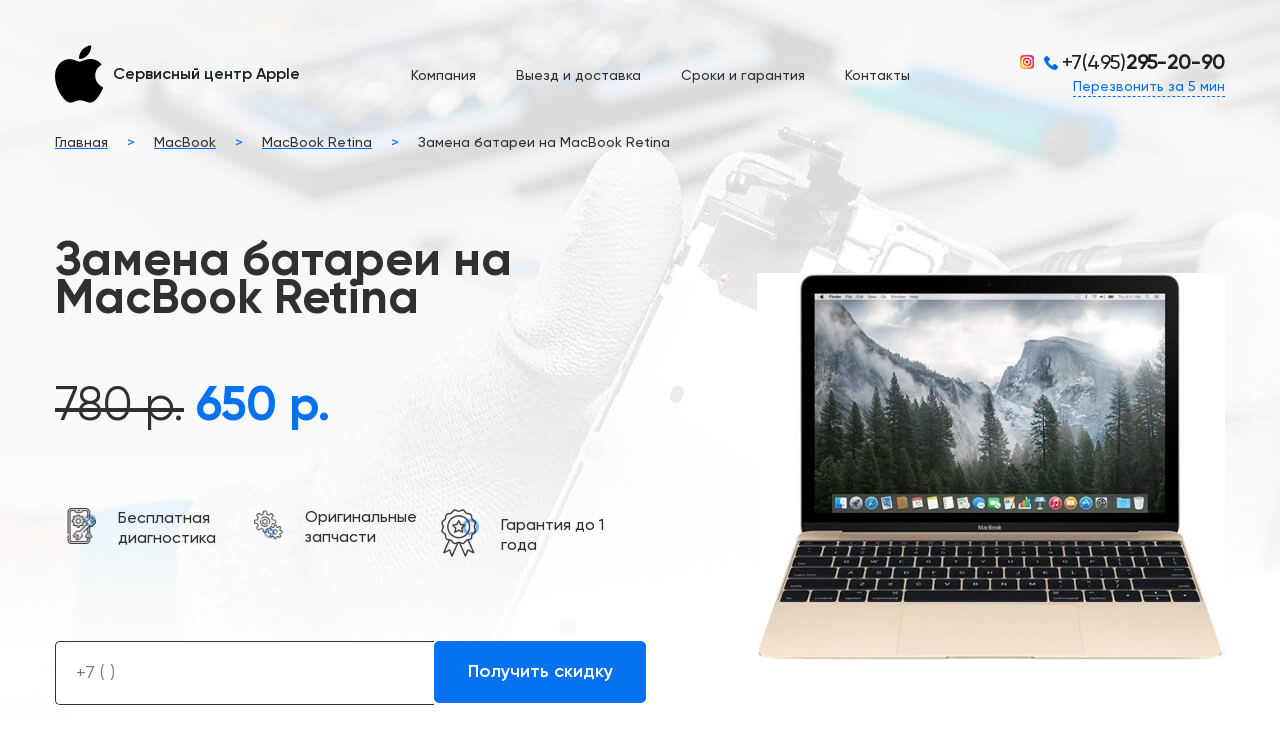

--- FILE ---
content_type: text/html; charset=UTF-8
request_url: https://apple-srv.ru/macbooks/macbook-retina/zamena-batarei-na-macbook-retina/
body_size: 10844
content:
<!DOCTYPE html>
<html lang="ru-RU">
<head>
	<meta charset="UTF-8">
	        <meta name="viewport" content="width=device-width, initial-scale=1.0">
<link rel="shortcut icon" type="image/x-icon" href="/favicon.ico">
<link rel="icon" type="image/png" sizes="120x120"  href="/favicon.png">
<link rel="shortcut icon" type="image/vnd.microsoft.icon" href="/favicon.ico">
	<link rel="alternate" type="application/rdf+xml" title="RDF mapping" href="https://apple-srv.ru/feed/rdf/">
	<link rel="alternate" type="application/rss+xml" title="RSS" href="https://apple-srv.ru/feed/rss/">
	<link rel="alternate" type="application/rss+xml" title="Comments RSS" href="https://apple-srv.ru/comments/feed/">
	<link rel="pingback" href="https://apple-srv.ru/xmlrpc.php" />
	<link rel="stylesheet" type="text/css" href="https://apple-srv.ru/wp-content/themes/iphone/style.css">
	 <!--[if lt IE 9]>
	 <script src="http://html5shiv.googlecode.com/svn/trunk/html5.js"></script>
	 <![endif]-->
	<title>Замена батареи на MacBook Retina -</title>
	<meta name='robots' content='index, follow, max-image-preview:large, max-snippet:-1, max-video-preview:-1' />

	<!-- This site is optimized with the Yoast SEO plugin v19.4 - https://yoast.com/wordpress/plugins/seo/ -->
	<link rel="canonical" href="https://apple-srv.ru/macbooks/macbook-retina/zamena-batarei-na-macbook-retina/" />
	<meta property="og:locale" content="ru_RU" />
	<meta property="og:type" content="article" />
	<meta property="og:title" content="Замена батареи на MacBook Retina -" />
	<meta property="og:url" content="https://apple-srv.ru/macbooks/macbook-retina/zamena-batarei-na-macbook-retina/" />
	<meta property="article:published_time" content="2021-10-04T10:13:34+00:00" />
	<meta name="author" content="admin" />
	<meta name="twitter:card" content="summary_large_image" />
	<meta name="twitter:label1" content="Написано автором" />
	<meta name="twitter:data1" content="admin" />
	<script type="application/ld+json" class="yoast-schema-graph">{"@context":"https://schema.org","@graph":[{"@type":"WebSite","@id":"https://apple-srv.ru/#website","url":"https://apple-srv.ru/","name":"","description":"","potentialAction":[{"@type":"SearchAction","target":{"@type":"EntryPoint","urlTemplate":"https://apple-srv.ru/?s={search_term_string}"},"query-input":"required name=search_term_string"}],"inLanguage":"ru-RU"},{"@type":"WebPage","@id":"https://apple-srv.ru/macbooks/macbook-retina/zamena-batarei-na-macbook-retina/","url":"https://apple-srv.ru/macbooks/macbook-retina/zamena-batarei-na-macbook-retina/","name":"Замена батареи на MacBook Retina -","isPartOf":{"@id":"https://apple-srv.ru/#website"},"datePublished":"2021-10-04T10:13:34+00:00","dateModified":"2021-10-04T10:13:34+00:00","author":{"@id":"https://apple-srv.ru/#/schema/person/20b838840b5074daf965d79a4187929a"},"breadcrumb":{"@id":"https://apple-srv.ru/macbooks/macbook-retina/zamena-batarei-na-macbook-retina/#breadcrumb"},"inLanguage":"ru-RU","potentialAction":[{"@type":"ReadAction","target":["https://apple-srv.ru/macbooks/macbook-retina/zamena-batarei-na-macbook-retina/"]}]},{"@type":"BreadcrumbList","@id":"https://apple-srv.ru/macbooks/macbook-retina/zamena-batarei-na-macbook-retina/#breadcrumb","itemListElement":[{"@type":"ListItem","position":1,"name":"Замена батареи на MacBook Retina"}]},{"@type":"Person","@id":"https://apple-srv.ru/#/schema/person/20b838840b5074daf965d79a4187929a","name":"admin","image":{"@type":"ImageObject","inLanguage":"ru-RU","@id":"https://apple-srv.ru/#/schema/person/image/","url":"https://secure.gravatar.com/avatar/3ec17a8b4023a75581554aac76e3dcb9?s=96&d=mm&r=g","contentUrl":"https://secure.gravatar.com/avatar/3ec17a8b4023a75581554aac76e3dcb9?s=96&d=mm&r=g","caption":"admin"},"sameAs":["https://apple-srv.ru"],"url":"https://apple-srv.ru/author/admin/"}]}</script>
	<!-- / Yoast SEO plugin. -->


<link rel='dns-prefetch' href='//s.w.org' />
<link rel="alternate" type="application/rss+xml" title=" &raquo; Лента комментариев к &laquo;Замена батареи на MacBook Retina&raquo;" href="https://apple-srv.ru/macbooks/macbook-retina/zamena-batarei-na-macbook-retina/feed/" />
		<script type="text/javascript">
			window._wpemojiSettings = {"baseUrl":"https:\/\/s.w.org\/images\/core\/emoji\/13.1.0\/72x72\/","ext":".png","svgUrl":"https:\/\/s.w.org\/images\/core\/emoji\/13.1.0\/svg\/","svgExt":".svg","source":{"concatemoji":"https:\/\/apple-srv.ru\/wp-includes\/js\/wp-emoji-release.min.js?ver=5.8.12"}};
			!function(e,a,t){var n,r,o,i=a.createElement("canvas"),p=i.getContext&&i.getContext("2d");function s(e,t){var a=String.fromCharCode;p.clearRect(0,0,i.width,i.height),p.fillText(a.apply(this,e),0,0);e=i.toDataURL();return p.clearRect(0,0,i.width,i.height),p.fillText(a.apply(this,t),0,0),e===i.toDataURL()}function c(e){var t=a.createElement("script");t.src=e,t.defer=t.type="text/javascript",a.getElementsByTagName("head")[0].appendChild(t)}for(o=Array("flag","emoji"),t.supports={everything:!0,everythingExceptFlag:!0},r=0;r<o.length;r++)t.supports[o[r]]=function(e){if(!p||!p.fillText)return!1;switch(p.textBaseline="top",p.font="600 32px Arial",e){case"flag":return s([127987,65039,8205,9895,65039],[127987,65039,8203,9895,65039])?!1:!s([55356,56826,55356,56819],[55356,56826,8203,55356,56819])&&!s([55356,57332,56128,56423,56128,56418,56128,56421,56128,56430,56128,56423,56128,56447],[55356,57332,8203,56128,56423,8203,56128,56418,8203,56128,56421,8203,56128,56430,8203,56128,56423,8203,56128,56447]);case"emoji":return!s([10084,65039,8205,55357,56613],[10084,65039,8203,55357,56613])}return!1}(o[r]),t.supports.everything=t.supports.everything&&t.supports[o[r]],"flag"!==o[r]&&(t.supports.everythingExceptFlag=t.supports.everythingExceptFlag&&t.supports[o[r]]);t.supports.everythingExceptFlag=t.supports.everythingExceptFlag&&!t.supports.flag,t.DOMReady=!1,t.readyCallback=function(){t.DOMReady=!0},t.supports.everything||(n=function(){t.readyCallback()},a.addEventListener?(a.addEventListener("DOMContentLoaded",n,!1),e.addEventListener("load",n,!1)):(e.attachEvent("onload",n),a.attachEvent("onreadystatechange",function(){"complete"===a.readyState&&t.readyCallback()})),(n=t.source||{}).concatemoji?c(n.concatemoji):n.wpemoji&&n.twemoji&&(c(n.twemoji),c(n.wpemoji)))}(window,document,window._wpemojiSettings);
		</script>
		<style type="text/css">
img.wp-smiley,
img.emoji {
	display: inline !important;
	border: none !important;
	box-shadow: none !important;
	height: 1em !important;
	width: 1em !important;
	margin: 0 .07em !important;
	vertical-align: -0.1em !important;
	background: none !important;
	padding: 0 !important;
}
</style>
	<link rel='stylesheet' id='mystyles-css'  href='https://apple-srv.ru/wp-content/themes/iphone/style.css?ver=5.8.12' type='text/css' media='all' />
<link rel='stylesheet' id='wp-block-library-css'  href='https://apple-srv.ru/wp-includes/css/dist/block-library/style.min.css?ver=5.8.12' type='text/css' media='all' />
<link rel='stylesheet' id='contact-form-7-css'  href='https://apple-srv.ru/wp-content/plugins/contact-form-7/includes/css/styles.css?ver=5.5.6.1' type='text/css' media='all' />
<link rel='stylesheet' id='wpoh-fontawesome-css-css'  href='https://apple-srv.ru/wp-content/plugins/wp-responsive-testimonials-slider-and-widget/assets/css/font-awesome.min.css?ver=1.5' type='text/css' media='all' />
<link rel='stylesheet' id='wpoh-slick-css-css'  href='https://apple-srv.ru/wp-content/plugins/wp-responsive-testimonials-slider-and-widget/assets/css/slick.css?ver=1.5' type='text/css' media='all' />
<link rel='stylesheet' id='wpoh-magnific-css-css'  href='https://apple-srv.ru/wp-content/plugins/wp-responsive-testimonials-slider-and-widget/assets/css/magnific-popup.css?ver=1.5' type='text/css' media='all' />
<link rel='stylesheet' id='my-public-css-css'  href='https://apple-srv.ru/wp-content/plugins/wp-responsive-testimonials-slider-and-widget/assets/css/testimonials-style.css?ver=1.5' type='text/css' media='all' />
<link rel='stylesheet' id='my-video-js-css-css'  href='https://apple-srv.ru/wp-content/plugins/wp-responsive-testimonials-slider-and-widget/assets/css/video-js.css?ver=1.5' type='text/css' media='all' />
<link rel='stylesheet' id='popup-maker-site-css'  href='//apple-srv.ru/wp-content/uploads/pum/pum-site-styles.css?generated=1755157141&#038;ver=1.20.6' type='text/css' media='all' />
<script type='text/javascript' src='https://apple-srv.ru/wp-includes/js/jquery/jquery.min.js?ver=3.6.0' id='jquery-core-js'></script>
<script type='text/javascript' src='https://apple-srv.ru/wp-includes/js/jquery/jquery-migrate.min.js?ver=3.3.2' id='jquery-migrate-js'></script>
<link rel="https://api.w.org/" href="https://apple-srv.ru/wp-json/" /><link rel="alternate" type="application/json" href="https://apple-srv.ru/wp-json/wp/v2/posts/844" /><link rel="EditURI" type="application/rsd+xml" title="RSD" href="https://apple-srv.ru/xmlrpc.php?rsd" />
<link rel="wlwmanifest" type="application/wlwmanifest+xml" href="https://apple-srv.ru/wp-includes/wlwmanifest.xml" /> 
<meta name="generator" content="WordPress 5.8.12" />
<link rel='shortlink' href='https://apple-srv.ru/?p=844' />
<link rel="alternate" type="application/json+oembed" href="https://apple-srv.ru/wp-json/oembed/1.0/embed?url=https%3A%2F%2Fapple-srv.ru%2Fmacbooks%2Fmacbook-retina%2Fzamena-batarei-na-macbook-retina%2F" />
<link rel="alternate" type="text/xml+oembed" href="https://apple-srv.ru/wp-json/oembed/1.0/embed?url=https%3A%2F%2Fapple-srv.ru%2Fmacbooks%2Fmacbook-retina%2Fzamena-batarei-na-macbook-retina%2F&#038;format=xml" />
<style type="text/css">.recentcomments a{display:inline !important;padding:0 !important;margin:0 !important;}</style></head>
<body class="post-template-default single single-post postid-844 single-format-standard">
	<header>
		<div id="head" class="idx10">
            <div class="container">
                <div class="row-flex desc">
                    <div class="logo"><a href="/"><img src="https://apple-srv.ru/wp-content/themes/iphone/img/logo.png" /> Сервисный центр Apple</a></div>
                    <div class="menu-%d0%b3%d0%bb%d0%b0%d0%b2%d0%bd%d0%be%d0%b5-%d0%bc%d0%b5%d0%bd%d1%8e-container"><ul id="nav" class="menu"><li id="menu-item-45" class="menu-item menu-item-type-post_type menu-item-object-page menu-item-45"><a href="https://apple-srv.ru/about/">Компания</a></li>
<li id="menu-item-69" class="menu-item menu-item-type-post_type menu-item-object-page menu-item-69"><a href="https://apple-srv.ru/dostavka/">Выезд и доставка</a></li>
<li id="menu-item-84" class="menu-item menu-item-type-post_type menu-item-object-page menu-item-84"><a href="https://apple-srv.ru/garanty/">Сроки и гарантия</a></li>
<li id="menu-item-1184" class="menu-item menu-item-type-post_type menu-item-object-page menu-item-1184"><a href="https://apple-srv.ru/contacts/">Контакты</a></li>
</ul></div>                    <div class="header-right">
                        <div class="header-right-top">
                            <a href="#" title="Страница в Instagram"><img src="https://apple-srv.ru/wp-content/themes/iphone/img/insta.png" /></a>
							<div class="tel"><img src="https://apple-srv.ru/wp-content/themes/iphone/img/phone.png" /><span class="callibri_phone"> +7(495)<b>295-20-90</b></span></div>
                </div>
                        <div class="header-right-bottom">
                            <a class="form_button">Перезвонить за 5 мин</a>
                        </div>
                    </div>
                </div>
                <div class="row-flex mob">
                    <a class="icon-menu"><img src="https://apple-srv.ru/wp-content/themes/iphone/img/menu.png" /></a>
                    <div class="menu-mob">
        <a class="icon-menu-close"><img src="https://apple-srv.ru/wp-content/themes/iphone/img/menu.png" /></a>
                   <div class="menu-mob-container"><ul id="nav" class="menu"><li id="menu-item-1016" class="menu-item menu-item-type-post_type menu-item-object-page menu-item-1016"><a href="https://apple-srv.ru/about/">Компания</a></li>
<li id="menu-item-1015" class="menu-item menu-item-type-post_type menu-item-object-page menu-item-1015"><a href="https://apple-srv.ru/dostavka/">Выезд</a></li>
<li id="menu-item-1014" class="menu-item menu-item-type-post_type menu-item-object-page menu-item-1014"><a href="https://apple-srv.ru/garanty/">Сроки и гарантия</a></li>
<li id="menu-item-1192" class="menu-item menu-item-type-post_type menu-item-object-page menu-item-1192"><a href="https://apple-srv.ru/contacts/">Контакты</a></li>
<li id="menu-item-1019" class="menu-item menu-item-type-taxonomy menu-item-object-category menu-item-1019"><a href="https://apple-srv.ru/iphone/">IPhone</a></li>
<li id="menu-item-1017" class="menu-item menu-item-type-taxonomy menu-item-object-category menu-item-1017"><a href="https://apple-srv.ru/imac/">iMac</a></li>
<li id="menu-item-1018" class="menu-item menu-item-type-taxonomy menu-item-object-category menu-item-1018"><a href="https://apple-srv.ru/ipad/">iPad</a></li>
<li id="menu-item-1020" class="menu-item menu-item-type-taxonomy menu-item-object-category current-post-ancestor menu-item-1020"><a href="https://apple-srv.ru/macbooks/">MacBook</a></li>
<li id="menu-item-1021" class="menu-item menu-item-type-taxonomy menu-item-object-category menu-item-1021"><a href="https://apple-srv.ru/watch/">Watch</a></li>
</ul></div>                    </div>
                    <div class="logo"><a href="/"><img src="https://apple-srv.ru/wp-content/themes/iphone/img/logo.png" /> <span>Сервисный центр Apple</span></a></div>
                    <div class="header-right">
						<div class="pio">
                            <a href="tel:+74952952090" class="callibri_phone"><img src="https://apple-srv.ru/wp-content/themes/iphone/img/phone-mob.png" /></a>
                        </div>
                    </div>
                </div>
            </div>
		</div>
	</header>
<div id="breadcramb">
    <div class="container">
       <div class="kama_breadcrumbs" itemscope itemtype="http://schema.org/BreadcrumbList"><span itemprop="itemListElement" itemscope itemtype="http://schema.org/ListItem"><a href="https://apple-srv.ru" itemprop="item"><span itemprop="name">Главная</span></a></span><span class="bread-ater"> > </span>
<span itemprop="itemListElement" itemscope itemtype="http://schema.org/ListItem"><a href="https://apple-srv.ru/macbooks/" itemprop="item"><span itemprop="name">MacBook</span></a></span><span class="bread-ater"> > </span>
<span itemprop="itemListElement" itemscope itemtype="http://schema.org/ListItem"><a href="https://apple-srv.ru/macbooks/macbook-retina/" itemprop="item"><span itemprop="name">MacBook Retina</span></a></span><span class="bread-ater"> > </span>
<span>Замена батареи на MacBook Retina</span></div>    </div>
</div>
<section id="home-top" class="garanty gar-servis">
    <div class="container">
         <div class="home-top-left">
             <h1>Замена батареи на MacBook Retina</h1>
             <p class="price"><span class="price-old">780 р.</span> <span class="price-new">650 р.</span></p>
            <div class="home-top-left-bottom desc">
               <table>
                   <td><img src="https://apple-srv.ru/wp-content/themes/iphone/img/icon01.png" /></td>
                   <td>Бесплатная диагностика</td>
               </table>
               <table>
                   <td><img src="https://apple-srv.ru/wp-content/themes/iphone/img/icon02.png" /></td>
                   <td>Оригинальные запчасти</td>
               </table>
               <table>
                   <td><img src="https://apple-srv.ru/wp-content/themes/iphone/img/icon03.png" /></td>
                   <td>Гарантия до 1 года</td>
               </table>
                <div class="form-servis desc">
                    <div role="form" class="wpcf7" id="wpcf7-f109-o2" lang="ru-RU" dir="ltr">
<div class="screen-reader-response"><p role="status" aria-live="polite" aria-atomic="true"></p> <ul></ul></div>
<form action="/macbooks/macbook-retina/zamena-batarei-na-macbook-retina/#wpcf7-f109-o2" method="post" class="wpcf7-form init" novalidate="novalidate" data-status="init">
<div style="display: none;">
<input type="hidden" name="_wpcf7" value="109" />
<input type="hidden" name="_wpcf7_version" value="5.5.6.1" />
<input type="hidden" name="_wpcf7_locale" value="ru_RU" />
<input type="hidden" name="_wpcf7_unit_tag" value="wpcf7-f109-o2" />
<input type="hidden" name="_wpcf7_container_post" value="0" />
<input type="hidden" name="_wpcf7_posted_data_hash" value="" />
</div>
<p><span class="wpcf7-form-control-wrap mask-573"><input type="tel" name="mask-573" value="" class="wpcf7-form-control wpcf7mf-mask wpcf7-mask wpcf7-validates-as-required" size="40" aria-required="1" placeholder="+7 ( )" data-mask="+7 (9__) ___-__-__" /></span><input type="submit" value="Получить скидку" class="wpcf7-form-control has-spinner wpcf7-submit input-submit-servis" id="skidka" /><br />
<span class="wpcf7-form-control-wrap acceptance-239"><span class="wpcf7-form-control wpcf7-acceptance optional"><span class="wpcf7-list-item"><label><input type="checkbox" name="acceptance-239" value="1" aria-invalid="false" checked="checked" /><span class="wpcf7-list-item-label">Я согласен с условиями обработки персональных данных</span></label></span></span></span></p>
<input type='hidden' class='wpcf7-pum' value='{"closepopup":false,"closedelay":0,"openpopup":false,"openpopup_id":0}' /><div class="wpcf7-response-output" aria-hidden="true"></div></form></div>                </div>
            </div>
         </div>
         <div class="home-top-right">
             <div class="home-top-left-bottom mob">
                <table>
                    <td><img src="https://apple-srv.ru/wp-content/themes/iphone/img/icon01.png" /></td>
                    <td>Бесплатная диагностика</td>
                </table>
                <table>
                    <td><img src="https://apple-srv.ru/wp-content/themes/iphone/img/icon02.png" /></td>
                    <td>Оригинальные запчасти</td>
                </table>
                <table>
                    <td><img src="https://apple-srv.ru/wp-content/themes/iphone/img/icon03.png" /></td>
                    <td>Гарантия до 1 года</td>
                </table>
             </div>
             <img class="img-servis" src="https://m.media-amazon.com/images/I/61EVOldh9XL._AC_SX569_.jpg" />
         </div>
        <div class="home-top-left mob">
            <div class="form-servis">
                 <div role="form" class="wpcf7" id="wpcf7-f109-o3" lang="ru-RU" dir="ltr">
<div class="screen-reader-response"><p role="status" aria-live="polite" aria-atomic="true"></p> <ul></ul></div>
<form action="/macbooks/macbook-retina/zamena-batarei-na-macbook-retina/#wpcf7-f109-o3" method="post" class="wpcf7-form init" novalidate="novalidate" data-status="init">
<div style="display: none;">
<input type="hidden" name="_wpcf7" value="109" />
<input type="hidden" name="_wpcf7_version" value="5.5.6.1" />
<input type="hidden" name="_wpcf7_locale" value="ru_RU" />
<input type="hidden" name="_wpcf7_unit_tag" value="wpcf7-f109-o3" />
<input type="hidden" name="_wpcf7_container_post" value="0" />
<input type="hidden" name="_wpcf7_posted_data_hash" value="" />
</div>
<p><span class="wpcf7-form-control-wrap mask-573"><input type="tel" name="mask-573" value="" class="wpcf7-form-control wpcf7mf-mask wpcf7-mask wpcf7-validates-as-required" size="40" aria-required="1" placeholder="+7 ( )" data-mask="+7 (9__) ___-__-__" /></span><input type="submit" value="Получить скидку" class="wpcf7-form-control has-spinner wpcf7-submit input-submit-servis" id="skidka" /><br />
<span class="wpcf7-form-control-wrap acceptance-239"><span class="wpcf7-form-control wpcf7-acceptance optional"><span class="wpcf7-list-item"><label><input type="checkbox" name="acceptance-239" value="1" aria-invalid="false" checked="checked" /><span class="wpcf7-list-item-label">Я согласен с условиями обработки персональных данных</span></label></span></span></span></p>
<input type='hidden' class='wpcf7-pum' value='{"closepopup":false,"closedelay":0,"openpopup":false,"openpopup_id":0}' /><div class="wpcf7-response-output" aria-hidden="true"></div></form></div>             </div>
         </div>
     </div>
</section>

<section id="reviews">
<div style="text-align: center;"><h3>Отзывы наших клиентов</h3></div>
	<div class="testimonial-slider-wrp">
     	<div class=" rtsw-video rtsw-testimonial-1 rtsw-testimonial rtsw-cleararea temp" id="rtsw-vp-2">
     	<div id="rtsw-quote-1067" class="rtsw-testimonial-box rtsw-quote ">
	<div class="rtsw-testimonial-inner">
		<div class="rtsw-testimonial_avatar">
				<div class="rtsw-avtar-image">
							<img class="rtsw-avtar-image rtsw-circle" src="https://apple-srv.ru/wp-content/uploads/2021/09/02.png" title="Дмитрий Удоев">
					</div>
			</div>		
		<div class="rtsw-testimonial-author">
					<div class="rtsw-testimonial-client">
			<strong>Дмитрий Удоев</strong>			</div>
						<div class="rtsw-testimonial-cdec">
						</div>
		</div>
		<div class="rtsw-testimonial-rate">
  	                    	
			                   <i class="fa fa-star" aria-hidden="true"></i><i class="fa fa-star" aria-hidden="true"></i><i class="fa fa-star" aria-hidden="true"></i><i class="fa fa-star" aria-hidden="true"></i><i class="fa fa-star" aria-hidden="true"></i>		
		 
  </div>
					<div class="rtsw-testimonial-content">
			<h4></h4>
				<div class="testimonials-text">
					<p>	                      	Хочу оставить положительный отзыв о сервисному центре. Обращаюсь уже 2-ой раз, люблю ронять свой телефон =). Ребята каждый раз его восстанавливают до первоначального вида))
Быстро, в течении 2х часов, недорого)))
Мастера отзывчивые, объясняют все если задаёшь тупые вопросы)
Всем рекомендую                     	                    </p>
                </div>
         </div>
	</div>
</div>
<div id="rtsw-quote-1069" class="rtsw-testimonial-box rtsw-quote no-image ">
	<div class="rtsw-testimonial-inner">
		<div class="rtsw-testimonial_avatar">
				</div>		
		<div class="rtsw-testimonial-author">
					<div class="rtsw-testimonial-client">
			<strong>Бегимай Султанова</strong>			</div>
						<div class="rtsw-testimonial-cdec">
						</div>
		</div>
		<div class="rtsw-testimonial-rate">
  	                    	
			                   <i class="fa fa-star" aria-hidden="true"></i><i class="fa fa-star" aria-hidden="true"></i><i class="fa fa-star" aria-hidden="true"></i><i class="fa fa-star" aria-hidden="true"></i><i class="fa fa-star" aria-hidden="true"></i>		
		 
  </div>
					<div class="rtsw-testimonial-content">
			<h4></h4>
				<div class="testimonials-text">
					<p>	                      	Очень благодарна за вашу работу. На днях разбила экран своего айфона. Отправила на ремонт в ваш центр. Сейчас как новенький. Такое чувство что смартфон стал работать лучше. Спасибо вам ребята                     	                    </p>
                </div>
         </div>
	</div>
</div>
<div id="rtsw-quote-1065" class="rtsw-testimonial-box rtsw-quote ">
	<div class="rtsw-testimonial-inner">
		<div class="rtsw-testimonial_avatar">
				<div class="rtsw-avtar-image">
							<img class="rtsw-avtar-image rtsw-circle" src="https://apple-srv.ru/wp-content/uploads/2021/09/05.png" title="Виталий">
					</div>
			</div>		
		<div class="rtsw-testimonial-author">
					<div class="rtsw-testimonial-client">
			<strong>Виталий</strong>			</div>
						<div class="rtsw-testimonial-cdec">
						</div>
		</div>
		<div class="rtsw-testimonial-rate">
  	                    	
			                   <i class="fa fa-star" aria-hidden="true"></i><i class="fa fa-star" aria-hidden="true"></i><i class="fa fa-star" aria-hidden="true"></i><i class="fa fa-star" aria-hidden="true"></i><i class="fa fa-star" aria-hidden="true"></i>		
		 
  </div>
					<div class="rtsw-testimonial-content">
			<h4></h4>
				<div class="testimonials-text">
					<p>	                      	В начале сентября в сервисном центре мне производили замену сенсорного стекла (тачскрин) на iPhone 9. Работы провели достаточно качественно, телефон работает без нареканий. Кстати, собрали телефон отлично, задняя крышка держится крепко и не отстает по углам. Очень благодарен и рекомендую данный сервисный центр.                     	                    </p>
                </div>
         </div>
	</div>
</div>
<div id="rtsw-quote-1066" class="rtsw-testimonial-box rtsw-quote ">
	<div class="rtsw-testimonial-inner">
		<div class="rtsw-testimonial_avatar">
				<div class="rtsw-avtar-image">
							<img class="rtsw-avtar-image rtsw-circle" src="https://apple-srv.ru/wp-content/uploads/2021/09/04.png" title="Сюзанна Кузьмина">
					</div>
			</div>		
		<div class="rtsw-testimonial-author">
					<div class="rtsw-testimonial-client">
			<strong>Сюзанна Кузьмина</strong>			</div>
						<div class="rtsw-testimonial-cdec">
						</div>
		</div>
		<div class="rtsw-testimonial-rate">
  	                    	
			                   <i class="fa fa-star" aria-hidden="true"></i><i class="fa fa-star" aria-hidden="true"></i><i class="fa fa-star" aria-hidden="true"></i><i class="fa fa-star" aria-hidden="true"></i><i class="fa fa-star" aria-hidden="true"></i>		
		 
  </div>
					<div class="rtsw-testimonial-content">
			<h4></h4>
				<div class="testimonials-text">
					<p>	                      	Недавно приключилось со мной не очень приятное событие – разбила свой iPhone 7, тем не менее, стараясь мыслить позитивно, подумала, что это на счастье? И ведь не ошиблась! Так как нашла ребят из сервиса, которые приехали ко мне домой, забрали телефон, отремонтировали за несколько часов, наклеили защитное стекло в подарок и отдали, как новенький? Спасибо вам большое, как-будто и не ломала ничего? Очень вам благодарна!                     	                    </p>
                </div>
         </div>
	</div>
</div>
<div id="rtsw-quote-1070" class="rtsw-testimonial-box rtsw-quote no-image ">
	<div class="rtsw-testimonial-inner">
		<div class="rtsw-testimonial_avatar">
				</div>		
		<div class="rtsw-testimonial-author">
					<div class="rtsw-testimonial-client">
			<strong>Артем Шабанов</strong>			</div>
						<div class="rtsw-testimonial-cdec">
						</div>
		</div>
		<div class="rtsw-testimonial-rate">
  	                    	
			                   <i class="fa fa-star" aria-hidden="true"></i><i class="fa fa-star" aria-hidden="true"></i><i class="fa fa-star" aria-hidden="true"></i><i class="fa fa-star" aria-hidden="true"></i><i class="fa fa-star" aria-hidden="true"></i>		
		 
  </div>
					<div class="rtsw-testimonial-content">
			<h4></h4>
				<div class="testimonials-text">
					<p>	                      	Хотел бы поблагодарить всю команду сервиса. Разбил экран и заднюю панель айфона, ребята сделали все очень быстро и хорошо, а главное за приемлемую цену. Сервис на лучшем уровне, так держать. Обязательно буду рекомендовать вас своим друзьям.                     	                    </p>
                </div>
         </div>
	</div>
</div>
<div id="rtsw-quote-1068" class="rtsw-testimonial-box rtsw-quote no-image ">
	<div class="rtsw-testimonial-inner">
		<div class="rtsw-testimonial_avatar">
				</div>		
		<div class="rtsw-testimonial-author">
					<div class="rtsw-testimonial-client">
			<strong>Евгения Красовская</strong>			</div>
						<div class="rtsw-testimonial-cdec">
						</div>
		</div>
		<div class="rtsw-testimonial-rate">
  	                    	
			                   <i class="fa fa-star" aria-hidden="true"></i><i class="fa fa-star" aria-hidden="true"></i><i class="fa fa-star" aria-hidden="true"></i><i class="fa fa-star" aria-hidden="true"></i><i class="fa fa-star" aria-hidden="true"></i>		
		 
  </div>
					<div class="rtsw-testimonial-content">
			<h4></h4>
				<div class="testimonials-text">
					<p>	                      	Прекрасное обслуживание, вежливые и профессиональные сотрудники. Восстановили айфон 6s за считанные часы. Спасибо что вы есть.                     	                    </p>
                </div>
         </div>
	</div>
</div>
<div id="rtsw-quote-1027" class="rtsw-testimonial-box rtsw-quote ">
	<div class="rtsw-testimonial-inner">
		<div class="rtsw-testimonial_avatar">
				<div class="rtsw-avtar-image">
							<img class="rtsw-avtar-image rtsw-circle" src="https://apple-srv.ru/wp-content/uploads/2021/12/avatar-1-300x258-1.jpg" title="Лидия">
					</div>
			</div>		
		<div class="rtsw-testimonial-author">
					<div class="rtsw-testimonial-client">
			<strong>Лидия</strong>			</div>
						<div class="rtsw-testimonial-cdec">
						</div>
		</div>
		<div class="rtsw-testimonial-rate">
  	                    	
			                   <i class="fa fa-star" aria-hidden="true"></i><i class="fa fa-star" aria-hidden="true"></i><i class="fa fa-star" aria-hidden="true"></i><i class="fa fa-star" aria-hidden="true"></i><i class="fa fa-star" aria-hidden="true"></i>		
		 
  </div>
					<div class="rtsw-testimonial-content">
			<h4></h4>
				<div class="testimonials-text">
					<p>	                      	Поменяли разбитое стекло на айфон 6s
Благодарю ваш сервисный центр за оперативную, квалифицированную помощь. Рада, что обратилась именно к вам, телефон, как новый? буду рекомендовать друзьям                     	                    </p>
                </div>
         </div>
	</div>
</div>
<div id="rtsw-quote-1062" class="rtsw-testimonial-box rtsw-quote ">
	<div class="rtsw-testimonial-inner">
		<div class="rtsw-testimonial_avatar">
				<div class="rtsw-avtar-image">
							<img class="rtsw-avtar-image rtsw-circle" src="https://apple-srv.ru/wp-content/uploads/2021/12/avatar-2-2.jpg" title="Анна Ткалич">
					</div>
			</div>		
		<div class="rtsw-testimonial-author">
					<div class="rtsw-testimonial-client">
			<strong>Анна Ткалич</strong>			</div>
						<div class="rtsw-testimonial-cdec">
						</div>
		</div>
		<div class="rtsw-testimonial-rate">
  	                    	
			                   <i class="fa fa-star" aria-hidden="true"></i><i class="fa fa-star" aria-hidden="true"></i><i class="fa fa-star" aria-hidden="true"></i><i class="fa fa-star" aria-hidden="true"></i><i class="fa fa-star" aria-hidden="true"></i>		
		 
  </div>
					<div class="rtsw-testimonial-content">
			<h4></h4>
				<div class="testimonials-text">
					<p>	                      	Хочу выразить благодарность за вашу работу ??
Я разбила экран на айфон 11 про Макс.
Вообщем отправила, мне на след. день отзвонились в 9.30 и сообщили о получении телефона. В 16.45 его уже отправили мне ??
Очень переживала что я открою посылку, а там будет что-то другое ??
Теперь со спокойной душой могу сказать что вы лучшие и качество обслуживание на высшем уровне ??
Спасибо вам за вас , вы лучшие ??????                     	                    </p>
                </div>
         </div>
	</div>
</div>
             </div>
           <div class="video-popup-conf">{&quot;video_yurl&quot;:&quot;false&quot;}</div>
       </div>
	<script type="text/javascript">
		jQuery(document).ready(function(){
		jQuery('.rtsw-testimonial-1').slick({
			dots: true,
			infinite: true,
			arrows: true,
			speed: 900,
			autoplay: true,
			autoplaySpeed: 3000,
			slidesToShow: 4,
			slidesToScroll: 1,
			adaptiveHeight: true,
     		prevArrow: "<div class='slick-prev'><i class='fa fa-angle-left'></i></div>",
            nextArrow: "<div class='slick-next'><i class='fa fa-angle-right'></i></div>",
			responsive: [
			{
			  breakpoint: 769,
			  settings: {
				slidesToShow: 1,
				slidesToScroll: 1,
				infinite: true,
				dots: true
			  }
			},
			{
			  breakpoint: 641,
			  settings: {
				slidesToShow: 1,
				slidesToScroll: 1
			  }
			},
			{
			  breakpoint: 481,
			  settings: {
				slidesToShow: 1,
				slidesToScroll: 1
			  }
			}
			]
		});
	});
	</script>
             </section>

<section id="home-bottom">
    <div class="container">
        <h2>Другие устройства Apple</h2>
                    <div class="row-flex">
                                    <div class="home-item">
                                                 <a href="https://apple-srv.ru/iphone/"><img src="https://apple-srv.ru/wp-content/uploads/2021/09/01.png" /></a>
                        <a href="https://apple-srv.ru/iphone/">iPhone <img src="https://apple-srv.ru/wp-content/themes/iphone/img/more.png" /></a>
                    </div>
                                    <div class="home-item">
                                                 <a href="https://apple-srv.ru/ipad/"><img src="https://apple-srv.ru/wp-content/uploads/2021/09/02.png" /></a>
                        <a href="https://apple-srv.ru/ipad/">iPad <img src="https://apple-srv.ru/wp-content/themes/iphone/img/more.png" /></a>
                    </div>
                                    <div class="home-item">
                                                 <a href="https://apple-srv.ru/macbooks/"><img src="https://apple-srv.ru/wp-content/uploads/2021/09/03.png" /></a>
                        <a href="https://apple-srv.ru/macbooks/">MacBook <img src="https://apple-srv.ru/wp-content/themes/iphone/img/more.png" /></a>
                    </div>
                                    <div class="home-item">
                                                 <a href="https://apple-srv.ru/watch/"><img src="https://apple-srv.ru/wp-content/uploads/2021/09/04.png" /></a>
                        <a href="https://apple-srv.ru/watch/">Watch <img src="https://apple-srv.ru/wp-content/themes/iphone/img/more.png" /></a>
                    </div>
                                    <div class="home-item">
                                                 <a href="https://apple-srv.ru/imac/"><img src="https://apple-srv.ru/wp-content/uploads/2021/09/05.png" /></a>
                        <a href="https://apple-srv.ru/imac/">iMac <img src="https://apple-srv.ru/wp-content/themes/iphone/img/more.png" /></a>
                    </div>
                            </div>
            </div>
</section>
<section>
<div class="footer_attention"> Обращаем ваше внимание на то, что данный интернет-сайт носит исключительно информационный 
характер и ни при каких условиях не является публичной офертой, определяемой положениями Статьи 437(2) Гражданского кодекса Российской Федерации.
</div>
<div class="footer_attention"> Окончательные условия и стоимость предоставления услуг определяются менеджером компании по итогам 
проведения программной и/или аппаратной диагностики и согласовываются с владельцем техники по телефону или лично.
</div>
<div class="footer_attention"> Название компании Apple, её логотипы, товарные знаки и названия устройств принадлежат компании 
<a href="https://www.apple.com/" title="Apple Inc." target="_blank">Apple Inc.</a> (Эпл Инк.) и используются на сайте только с целью ознакомления.
</div>
<footer>
        <div class="container">
        <div class="row-flex desc">
            <div class="footer-left">©2006-2026 "Apple-srv" сервисный центр Apple</div>
             <div class="header-right">
                <div class="header-right-top">
                    <a href="#" title="Страница в Instagram"><img src="https://apple-srv.ru/wp-content/themes/iphone/img/insta.png" /></a>
                    <div class="tel"><img src="https://apple-srv.ru/wp-content/themes/iphone/img/phone.png" /><span class="callibri_phone"> +7(495)<b>295-20-90</b></span></div>
                </div>
                <div class="header-right-bottom">
                <div class="form_button">Перезвонить за 5 мин</div>
                </div>
            </div>
        </div>
        <div class="mob">
            <div class="header-right-top">
                <a href="#"><img src="https://apple-srv.ru/wp-content/themes/iphone/img/insta.png" /></a>
                <a href="tel:+74952952090" class="callibri_phone">+7(495)<b>295-20-90</b></a>
            </div>
            <div class="header-right-bottom">
                <div class="form_button">Перезвонить за 5 мин</div>
            </div>
             <div class="footer-left">©2006-2026 "Apple-srv" сервисный центр Apple</div>
        </div>
    </div>
</footer>
<script src="https://ajax.googleapis.com/ajax/libs/jquery/3.4.1/jquery.min.js"></script>
<!-- Yandex.Metrika counter -->
<script type="text/javascript" >
   (function(m,e,t,r,i,k,a){m[i]=m[i]||function(){(m[i].a=m[i].a||[]).push(arguments)};
   m[i].l=1*new Date();k=e.createElement(t),a=e.getElementsByTagName(t)[0],k.async=1,k.src=r,a.parentNode.insertBefore(k,a)})
   (window, document, "script", "https://mc.yandex.ru/metrika/tag.js", "ym");

   ym(86901812, "init", {
        clickmap:true,
        trackLinks:true,
        accurateTrackBounce:true,
        webvisor:true
   });
</script>
<noscript><div><img src="https://mc.yandex.ru/watch/86901812" style="position:absolute; left:-9999px;" alt="" /></div></noscript>
<!-- /Yandex.Metrika counter -->
<div 
	id="pum-90" 
	role="dialog" 
	aria-modal="false"
	aria-labelledby="pum_popup_title_90"
	class="pum pum-overlay pum-theme-9 pum-theme-hello-box popmake-overlay click_open" 
	data-popmake="{&quot;id&quot;:90,&quot;slug&quot;:&quot;%d1%84%d0%be%d1%80%d0%bc%d0%b0&quot;,&quot;theme_id&quot;:9,&quot;cookies&quot;:[],&quot;triggers&quot;:[{&quot;type&quot;:&quot;click_open&quot;,&quot;settings&quot;:{&quot;cookie_name&quot;:&quot;&quot;,&quot;extra_selectors&quot;:&quot;.form_button&quot;}}],&quot;mobile_disabled&quot;:null,&quot;tablet_disabled&quot;:null,&quot;meta&quot;:{&quot;display&quot;:{&quot;stackable&quot;:false,&quot;overlay_disabled&quot;:false,&quot;scrollable_content&quot;:false,&quot;disable_reposition&quot;:false,&quot;size&quot;:&quot;tiny&quot;,&quot;responsive_min_width&quot;:&quot;0%&quot;,&quot;responsive_min_width_unit&quot;:false,&quot;responsive_max_width&quot;:&quot;100%&quot;,&quot;responsive_max_width_unit&quot;:false,&quot;custom_width&quot;:&quot;640px&quot;,&quot;custom_width_unit&quot;:false,&quot;custom_height&quot;:&quot;380px&quot;,&quot;custom_height_unit&quot;:false,&quot;custom_height_auto&quot;:false,&quot;location&quot;:&quot;center&quot;,&quot;position_from_trigger&quot;:false,&quot;position_top&quot;:&quot;100&quot;,&quot;position_left&quot;:&quot;0&quot;,&quot;position_bottom&quot;:&quot;0&quot;,&quot;position_right&quot;:&quot;0&quot;,&quot;position_fixed&quot;:false,&quot;animation_type&quot;:&quot;fade&quot;,&quot;animation_speed&quot;:&quot;350&quot;,&quot;animation_origin&quot;:&quot;center top&quot;,&quot;overlay_zindex&quot;:false,&quot;zindex&quot;:&quot;1999999999&quot;},&quot;close&quot;:{&quot;text&quot;:&quot;X&quot;,&quot;button_delay&quot;:&quot;0&quot;,&quot;overlay_click&quot;:false,&quot;esc_press&quot;:false,&quot;f4_press&quot;:false},&quot;click_open&quot;:[]}}">

	<div id="popmake-90" class="pum-container popmake theme-9 pum-responsive pum-responsive-tiny responsive size-tiny">

				
							<div id="pum_popup_title_90" class="pum-title popmake-title">
				Оставьте свой номер телефона и наши специалисты свяжутся с вами в удобное для вас время			</div>
		
		
				<div class="pum-content popmake-content" tabindex="0">
			<div role="form" class="wpcf7" id="wpcf7-f5-o1" lang="ru-RU" dir="ltr">
<div class="screen-reader-response"><p role="status" aria-live="polite" aria-atomic="true"></p> <ul></ul></div>
<form action="/macbooks/macbook-retina/zamena-batarei-na-macbook-retina/#wpcf7-f5-o1" method="post" class="wpcf7-form init" novalidate="novalidate" data-status="init">
<div style="display: none;">
<input type="hidden" name="_wpcf7" value="5" />
<input type="hidden" name="_wpcf7_version" value="5.5.6.1" />
<input type="hidden" name="_wpcf7_locale" value="ru_RU" />
<input type="hidden" name="_wpcf7_unit_tag" value="wpcf7-f5-o1" />
<input type="hidden" name="_wpcf7_container_post" value="0" />
<input type="hidden" name="_wpcf7_posted_data_hash" value="" />
</div>
<p><label>Ваш телефон</label><br />
<span class="wpcf7-form-control-wrap mask-572"><input type="tel" name="mask-572" value="" class="wpcf7-form-control wpcf7mf-mask wpcf7-mask wpcf7-validates-as-required" size="40" aria-required="1" placeholder="+7 ( )" data-mask="+7 (9__) ___-__-__" /></span><br />
<label>Удобное время для звонка</label><br />
<span class="wpcf7-form-control-wrap text-376"><input type="text" name="text-376" value="" size="40" class="wpcf7-form-control wpcf7-text" aria-invalid="false" placeholder="Например, 15:00" /></span><br />
<span class="wpcf7-form-control-wrap acceptance-887"><span class="wpcf7-form-control wpcf7-acceptance optional"><span class="wpcf7-list-item"><label><input type="checkbox" name="acceptance-887" value="1" aria-invalid="false" checked="checked" /><span class="wpcf7-list-item-label">Я согласен с условиями обработки персональных данных</span></label></span></span></span><br />
<input type="submit" value="Жду звонка" class="wpcf7-form-control has-spinner wpcf7-submit" id="perezvon" /></p>
<input type='hidden' class='wpcf7-pum' value='{"closepopup":false,"closedelay":0,"openpopup":false,"openpopup_id":0}' /><div class="wpcf7-response-output" aria-hidden="true"></div></form></div>
		</div>

				
							<button type="button" class="pum-close popmake-close" aria-label="Закрыть">
			X			</button>
		
	</div>

</div>
<script type='text/javascript' src='https://apple-srv.ru/wp-content/themes/iphone/script.js?ver=5.8.12' id='myscript-js'></script>
<script type='text/javascript' src='https://apple-srv.ru/wp-includes/js/dist/vendor/regenerator-runtime.min.js?ver=0.13.7' id='regenerator-runtime-js'></script>
<script type='text/javascript' src='https://apple-srv.ru/wp-includes/js/dist/vendor/wp-polyfill.min.js?ver=3.15.0' id='wp-polyfill-js'></script>
<script type='text/javascript' id='contact-form-7-js-extra'>
/* <![CDATA[ */
var wpcf7 = {"api":{"root":"https:\/\/apple-srv.ru\/wp-json\/","namespace":"contact-form-7\/v1"}};
var wpcf7 = {"api":{"root":"https:\/\/apple-srv.ru\/wp-json\/","namespace":"contact-form-7\/v1"}};
/* ]]> */
</script>
<script type='text/javascript' src='https://apple-srv.ru/wp-content/plugins/contact-form-7/includes/js/index.js?ver=5.5.6.1' id='contact-form-7-js'></script>
<script type='text/javascript' src='https://apple-srv.ru/wp-content/plugins/wp-responsive-testimonials-slider-and-widget/assets/js/video.js?ver=1.5' id='rtsw-script-video-js'></script>
<script type='text/javascript' src='https://apple-srv.ru/wp-content/plugins/wp-responsive-testimonials-slider-and-widget/assets/js/magnific-popup.min.js?ver=1.5' id='wpoh-magnific-js-js'></script>
<script type='text/javascript' src='https://apple-srv.ru/wp-content/plugins/wp-responsive-testimonials-slider-and-widget/assets/js/rtsw-public.js?ver=1.5' id='rtsw-script-js'></script>
<script type='text/javascript' src='https://apple-srv.ru/wp-content/plugins/cf7-phone-mask-field/assets/js/jquery.maskedinput.js?ver=1.4' id='wpcf7mf-mask-js'></script>
<script type='text/javascript' src='https://apple-srv.ru/wp-includes/js/jquery/ui/core.min.js?ver=1.12.1' id='jquery-ui-core-js'></script>
<script type='text/javascript' id='popup-maker-site-js-extra'>
/* <![CDATA[ */
var pum_vars = {"version":"1.20.6","pm_dir_url":"https:\/\/apple-srv.ru\/wp-content\/plugins\/popup-maker\/","ajaxurl":"https:\/\/apple-srv.ru\/wp-admin\/admin-ajax.php","restapi":"https:\/\/apple-srv.ru\/wp-json\/pum\/v1","rest_nonce":null,"default_theme":"6","debug_mode":"","disable_tracking":"","home_url":"\/","message_position":"top","core_sub_forms_enabled":"1","popups":[],"cookie_domain":"","analytics_route":"analytics","analytics_api":"https:\/\/apple-srv.ru\/wp-json\/pum\/v1"};
var pum_sub_vars = {"ajaxurl":"https:\/\/apple-srv.ru\/wp-admin\/admin-ajax.php","message_position":"top"};
var pum_popups = {"pum-90":{"triggers":[{"type":"click_open","settings":{"cookie_name":"","extra_selectors":".form_button"}}],"cookies":[],"disable_on_mobile":false,"disable_on_tablet":false,"atc_promotion":null,"explain":null,"type_section":null,"theme_id":"9","size":"tiny","responsive_min_width":"0%","responsive_max_width":"100%","custom_width":"640px","custom_height_auto":false,"custom_height":"380px","scrollable_content":false,"animation_type":"fade","animation_speed":"350","animation_origin":"center top","open_sound":"none","custom_sound":"","location":"center","position_top":"100","position_bottom":"0","position_left":"0","position_right":"0","position_from_trigger":false,"position_fixed":false,"overlay_disabled":false,"stackable":false,"disable_reposition":false,"zindex":"1999999999","close_button_delay":"0","fi_promotion":null,"close_on_form_submission":false,"close_on_form_submission_delay":"0","close_on_overlay_click":false,"close_on_esc_press":false,"close_on_f4_press":false,"disable_form_reopen":false,"disable_accessibility":false,"theme_slug":"hello-box","id":90,"slug":"%d1%84%d0%be%d1%80%d0%bc%d0%b0"}};
/* ]]> */
</script>
<script type='text/javascript' src='//apple-srv.ru/wp-content/uploads/pum/pum-site-scripts.js?defer&#038;generated=1755157141&#038;ver=1.20.6' id='popup-maker-site-js'></script>
<script type='text/javascript' src='https://apple-srv.ru/wp-includes/js/wp-embed.min.js?ver=5.8.12' id='wp-embed-js'></script>
<script type='text/javascript' src='https://apple-srv.ru/wp-content/plugins/wp-responsive-testimonials-slider-and-widget/assets/js/slick.min.js?ver=1.5' id='wpoh-slick-js-js'></script>
<script src="//cdn.callibri.ru/callibri.js" type="text/javascript" charset="utf-8"></script>
</body>
</html>


--- FILE ---
content_type: text/css
request_url: https://apple-srv.ru/wp-content/themes/iphone/style.css?ver=5.8.12
body_size: 6755
content:
/*   
Theme Name: iphone
Version: 1.0
Description: Чистый шаблон для разработки.
Author: kolyaan
*/
@import url("fonts/stylesheet.css");
	:root{
	overflow-x: hidden;
	}
body {
	font-family: 'Gilroy';
	font-weight: 400;
	font-style: normal;
	font-size: 16px;
	color: #303030;
	background: #fff url("img/bg.jpg") no-repeat top center;
	line-height: 1.3;
	margin: 0;
}
p {
	font-family: 'Gilroy';
	font-weight: 400;
	font-style: normal;
	font-size: 15px;
	color: #303030;
	line-height: 1.3;
}
a {
	font-family: 'Gilroy';
	font-weight: 400;
	font-style: normal;
	font-size: 16px;
	color: #1f1e22;
	text-decoration: none;
	line-height: 1.3;
}
.container {
	width: calc(100% - 30px);
	max-width: 1170px;
	display: table;
	margin: 0 auto;
	padding: 0 15px;
}
.row-flex {
	display: flex;
	justify-content: space-between;
}
.logo {
	display: flex;
	height: 50px;
	align-items: center;
}
.logo a {
	line-height: 60px;
	font-family: 'GilroySemibold';
	font-size: 16px;
}
.logo img, .header-right-top a img {
	float: left;
	margin-right: 10px;
}
 ul.menu {
	display: flex;
	justify-content: space-between;
	list-style-type: none;
	padding-left: 0;
}
 ul.menu li {
	margin: 0 20px;
}
 ul.menu li a {
	font-family: 'GilroyMedium';
	font-size: 14px;
	color: #303030;
}
.header-right-top {
	display: table;
	margin-bottom: 3px;
	margin-top: 5px;
}
.header-right-top a {
	float: left;
	font-size: 20px;
	font-family: 'GilroyMedium';
	line-height: 1;
}
.header-right-bottom a {
	float: right;
	font-size: 14px;
	font-family: 'GilroyMedium';
	color: #006fec;
	border-bottom: 1px dashed #006fec;
}
.tel{
	font-size: 20px;
	font-family: 'GilroyMedium';
	line-height: 0.8;
	font-weight: 400;
	font-style: normal;
	color: #1f1e22;
	display: inline-block;
}
.tel img{
	float: left;
	margin-right: 4px;
	max-width: 100%;
	height: auto;
}
.form_button{
	float: right;
	font-size: 14px;
	font-family: 'GilroyMedium';
	color: #006fec;
	border-bottom: 1px dashed #006fec;
	cursor: pointer;
}
.footer_attention {
	font-size: 12px;
	line-height: 13px;
	max-width: 100%;
	font-family: light;
	display: block;
	padding: 0px 0px 6px 10px;
}
footer {
	width: 100%;
	background: #ebebeb;
	padding: 15px 0;
}
.footer-left {
	font-size: 14px;
	font-family: 'GilroyMedium';
	color: #232323;
	line-height: 50px;
}
.home-top-left {
	width: 55%;
	max-width: 630px;
	float: left;
}
h1 {
	font-size: 92px;
	font-family: 'GilroyBold';
	color: #303030;
	line-height: 0.8;
	margin-bottom: 30px;
}
h1 span {
	font-size: 41px;
	font-family: 'GilroyMedium';
	color: #303030;
}
.garanty h1 {
	font-size: 48px;
	margin-bottom: 30px;
}
h2 {
	font-size: 48px;
	font-family: 'GilroyBold';
	color: #232323;
	line-height: 1;
	margin-bottom: 30px;
}
h2 span {
	font-size: 36px;
	font-family: 'GilroyMedium';
	color: #232323;
}
h3 {
	font-size: 30px;
	font-family: 'GilroyBold';
	color: #303030;
}
/*-----------------------------------------*/
.dh1 h1{
	font-size: 52px;
}
.dh2 h2{
	font-size: 30px;
	font-family: 'GilroyBold';
	color: #303030;
}
.ddh2 h2{
	font-size: 41px;
	font-family: 'GilroyMedium';
	color: #303030;
}
.dh3 h3{
	font-size: 18px;
	font-family: 'GilroyMedium';
	font-weight: 400;
	font-style: normal;
	color: #1f1e22;
	line-height: 1.3;
}
/*-----------------------------------------*/
.home-top-left p {
	font-size: 24px;
}
.garanty .home-top-left p {
	font-size: 15px;
	line-height: 1.7;
}
.home-top-left-bottom {
	width: 100%;
}
.home-top-left-bottom table {
	width: calc(33% - 20px);
	float: left;
}
.home-top-left-bottom table td {
	  font-size: 16px;
	font-family: 'GilroyMedium';
	padding: 10px;
}
.home-top-right {
	width: 45%;
	float: right;
	position: relative;
}
.garanty .home-top-right {
	width: 40%;
}
.home-top-right img {
	width: 100%;
	float: right;
}
.garanty {
	margin-top: 50px;
}
.garanty .home-top-right img.clock {
	max-width: 100%;
	width: auto;
	float: left;
}
.skidka {
	position: absolute;
	top: 30%;
	background: url("img/skidka.png") no-repeat;
	background-size: 100% 100%;
	padding: 0 50px;
}
.home-top .skidka {
	left: 10px;
}
.skidka p {
	font-size: 14px;
	font-family: 'GilroyMedium';
	color: #fff;
}
.skidka p span {
	font-size: 26px;
	font-family: 'GilroyBold';
}
#home-bottom {
	margin: 30px 0;
}
.home-item a {
	display: table;
	margin: 20px auto;
	font-size: 18px;
	font-family: 'GilroyMedium';
	color: #232323;
}
.top-left, .top-right {
	width: 50%;
	float: left;
}
.top-left {
   margin-top: 40px;
}
#top h1 {
	font-size: 48px;
	line-height: 1.1;
}
.top-left p {
	font-size: 15px;
	line-height: 1.7;
	margin-bottom: 40px;
	color: #303030;
	padding-right: 15%;
}
.top-right img {
	max-width: 100%;
	height: auto;
}
#breadcramb a {
	font-size: 14px;
	color: #0470f5;
	font-family: 'GilroyMedium';
	text-decoration: underline;
}
#breadcramb span {
	font-size: 14px;
	color: #303030;
	font-family: 'GilroyMedium';
}
#breadcramb span.bread-ater {
	padding: 0 15px;
	color: #0470f5;
}
#remont {
	margin-top: 40px;
}
#garanty {
	margin-top: 70px;
}
.remont-item {
	float: left;
	width: 28%;
	padding-right: 5%;
}
.remont-item:last-child {
	float: left;
	width: 62%;
	padding-right: 5%;
}
.remont-item p {
   font-size: 15px;
}
.remont-item span {
   font-size: 48px;
   color: #006ef0;
   font-family: 'GilroyBold';
}
.garanty-left {
	float: left;
	width: 55%;
}
.garanty-left img, .about-top-right img {
	height: auto;
	width: 100%;
}
.about-top-right img {
	margin-top: 70px;
}
.garanty-right {
	float: right;
	width: 40%;
}
.garanty-right h2 {
	margin: 0;
}
.garanty-right p {
	line-height: 1.7;
}
.about-top-left {
	width: 40%;
	float: left;
}
.about-top-right {
	width: 55%;
	float: right;
}
.owl-item div {
	text-align: center;
}
.owl-item div span {
   font-size: 18px;
   font-family: 'GilroyBold';
   display: table;
	margin: 20px auto 0;
}
.owl-item div p {
   font-size: 18px;
   margin: 0;
}
.owl-theme .owl-dots .owl-dot.active span, .owl-theme .owl-dots .owl-dot:hover span {
	background: #006cf3;
}
.remont-list {
	display: flex;
	justify-content: space-around;
	flex-wrap: wrap;
}
.type-list, .form-block form {
	display: flex;
	justify-content: space-between;
	flex-wrap: wrap;
}

.remont-list a {
	display: flex;
	width: calc(20% - 15px);
	height: 60px;
	background: #ebebeb;
	border-radius: 5px;
	font-size: 18px;
	font-family: 'GilroyMedium';
	justify-content: center;
	align-items: center;
	margin-bottom: 15px;
	text-align: center;
	padding: 0 5px;
}
.remont-list a:hover {
	background: #0073f4;
	color: #fff;
}
.type-list a img {
	margin-right: 25px
}
.type-list .dh3{
	display: flex;
	width: calc(33% - 15px);
	height: 90px;
	font-size: 18px;
	font-family: 'GilroyMedium';
	justify-content: start;
	align-items: center;
	margin-bottom: 25px;
}
.type-list a{
	display: contents;
	font-size: 18px;
	font-family: 'GilroyMedium';
}
.form-block form .form-input {
	display: flex;
	width: calc(33% - 55px);
	margin-bottom: 15px;
}
.form-block form input {
	width: 100%;
	font-size: 18px;
	color: #303030;
	font-family: 'Gilroy';
	padding: 20px;
	border: 1px solid #303030;
	border-radius: 5px;
}
.form-block form input.input-submit {
	font-family: 'GilroySemibold';
	color: #fff;
	background: #0672f0;
	border-color: #0672f0;
}
.remont-top h1 {
	line-height: 0.5;
	margin-bottom: 50px;
}
.remont-top img {
	display: table;
	margin: 0 auto;
	max-width: 100%;
}
.remont-top .skidka {
	right: 0;
}
.garanty .home-top-left p.price {
	color: #303030;
	font-size: 48px;
	font-family: 'Gilroy';
}
.garanty .home-top-left p.price .price-old {
	color: #303030;
	text-decoration: line-through;
	font-family: 'Gilroy';
}
.garanty .home-top-left p.price {
	color: #0672f0;
	font-family: 'GilroyBold';
}
.form-servis {
	margin-top: 30px;
	display: table;
	width: 100%;
	padding-top: 50px;
}
.form-servis form {
	width: 100%;
}
.form-servis form input {
	width: calc(60% - 40px);
	font-size: 18px;
	color: #303030;
	font-family: 'Gilroy';
	margin-bottom: 15px;
	padding: 20px;
	border: 1px solid #303030;
	border-radius: 5px 0 0 5px;
	float: left;
	border-width: 1px 0 1px 1px;
}
.form-servis form .acceptance-239 input {
	width: 20px;
	margin-top: 5px;
}
.form-servis form input.input-submit-servis {
	width: calc(40% - 40px);
	font-family: 'GilroySemibold';
	color: #fff;
	background: #0672f0;
	border-color: #0672f0;
	border-radius: 5px;
	border-width: 1px;
	padding: 19px 20px;
}
.home-top-right img.img-servis {
	margin-top: 70px;
}
.slide-two .owl-item {
	-webkit-box-shadow: 0px 14px 14px 0px rgba(0, 0, 0, 0.13);
-moz-box-shadow: 0px 14px 14px 0px rgba(0, 0, 0, 0.13);
box-shadow: 0px 14px 14px 0px rgba(0, 0, 0, 0.13);
	margin-bottom: 50px;
}
.slide-two .owl-item div {
	padding: 30px;
}
.slide-two .owl-item div p {
	font-size: 13px;
	line-height: 2;
	text-align: left;
}
.slide-two .owl-item div p.rev-name {
	font-size: 24px;
	font-family: 'GilroySemibold';
}
.slide-two .owl-item div p.rev-date {
	font-size: 16px;
	font-family: 'GilroyMedium';
}
#reviews, #command {
	overflow-x: hidden;
}
a.form_button {
	cursor: pointer;
}
.popmake-content .wpcf7-form {
	display: table;
	margin: 0 auto;
}
.popmake-content .wpcf7-form p label {
	font-size: 18px;
	font-family: 'GilroySemibold';
}
.popmake-content .wpcf7-form input {
	font-size: 14px;
	/*border-color: #006fec;*/
	width: 100%;
/*	margin-top: 10px;
	margin-bottom: 10px;*/
	padding: 5px 10px;
	border: 0 none;
}
.popmake-content .wpcf7-form .wpcf7-acceptance input {
	width: 40px;
	float: left;
}
.popmake-content .wpcf7-form input.wpcf7-submit {
	background-color: #006fec;
	color: #fff;
	border: 2px solid #006fec;
	margin-top: 10px;
}
.wpcf7-form-control-wrap.mask-572, .wpcf7-form-control-wrap.text-376 {
	display: table;
	width: 100%;
	border: 2px solid #006fec;
}
.comm{
	text-align: center;
}
.comm h3{
	margin: 10px 0px -64px 0px;
}
/*------pio------*/
.pio{
    width: 36px;
    height: 36px;
    border-radius: 36px;
    z-index: 9999;
    -webkit-animation: radial 1s infinite ease-out;
    -moz-animation: radial 1s infinite ease-out;
    -ms-animation: radial 1s infinite ease-out;
    -o-animation: radial 1s infinite ease-out;
    animation: radial 1s infinite ease-out;
}
.pio a img{
    width: 25px;
    height: 25px;
    position: relative;
	top: 5px;
	left: 5px;
	z-index: 9999;
    -webkit-animation: pio_img 2s infinite ease-out;
    -moz-animation: pio_img 2s infinite ease-out;
    -ms-animation: pio_img 2s infinite ease-out;
    -o-animation: pio_img 2s infinite ease-out;
    animation: pio_img 2s infinite ease-out;
}
@keyframes radial {
  0% {
    box-shadow: 0 0 0 0px rgba(2, 112, 240, 1);
  }
  100% {
    box-shadow: 0 0 0 10px rgba(255, 255, 255, 0);
  }
}
@keyframes "pio_img" {
  0% {
    transform: scale(1) rotate(0.1deg);
    -moz-transform: scale(1) rotate(0.1deg);
    -webkit-transform: scale(1) rotate(0.1deg);
  }
  50% {
    transform: scale(1.1) rotate(0.1deg);
    -moz-transform: scale(1.1) rotate(0.1deg);
    -webkit-transform: scale(1.1) rotate(0.1deg);
  }
  100% {
    transform: scale(1) rotate(0.1deg);
    -moz-transform: scale(1) rotate(0.1deg);
    -webkit-transform: scale(1) rotate(0.1deg);
  }
}
@-moz-keyframes pio_img {
  0% {
    transform: scale(1) rotate(0.1deg);
    -moz-transform: scale(1) rotate(0.1deg);
    -webkit-transform: scale(1) rotate(0.1deg);
  }
  50% {
    transform: scale(1.1) rotate(0.1deg);
    -moz-transform: scale(1.1) rotate(0.1deg);
    -webkit-transform: scale(1.1) rotate(0.1deg);
  }
  100% {
    transform: scale(1) rotate(0.1deg);
    -moz-transform: scale(1) rotate(0.1deg);
    -webkit-transform: scale(1) rotate(0.1deg);
  }
}
@-webkit-keyframes "pio_img" {
  0% {
    transform: scale(1) rotate(0.1deg);
    -moz-transform: scale(1) rotate(0.1deg);
    -webkit-transform: scale(1) rotate(0.1deg);
  }
  50% {
    transform: scale(1.1) rotate(0.1deg);
    -moz-transform: scale(1.1) rotate(0.1deg);
    -webkit-transform: scale(1.1) rotate(0.1deg);
  }
  100% {
    transform: scale(1) rotate(0.1deg);
    -moz-transform: scale(1) rotate(0.1deg);
    -webkit-transform: scale(1) rotate(0.1deg);
  }
}
@-ms-keyframes "pio_img" {
  0% {
    transform: scale(1) rotate(0.1deg);
    -moz-transform: scale(1) rotate(0.1deg);
    -webkit-transform: scale(1) rotate(0.1deg);
  }
  50% {
    transform: scale(1.1) rotate(0.1deg);
    -moz-transform: scale(1.1) rotate(0.1deg);
    -webkit-transform: scale(1.1) rotate(0.1deg);
  }
  100% {
    transform: scale(1) rotate(0.1deg);
    -moz-transform: scale(1) rotate(0.1deg);
    -webkit-transform: scale(1) rotate(0.1deg);
  }
}
@-o-keyframes "pio_img" {
  0% {
    transform: scale(1) rotate(0.1deg);
    -moz-transform: scale(1) rotate(0.1deg);
    -webkit-transform: scale(1) rotate(0.1deg);
  }
  50% {
    transform: scale(1.1) rotate(0.1deg);
    -moz-transform: scale(1.1) rotate(0.1deg);
    -webkit-transform: scale(1.1) rotate(0.1deg);
  }
  100% {
    transform: scale(1) rotate(0.1deg);
    -moz-transform: scale(1) rotate(0.1deg);
    -webkit-transform: scale(1) rotate(0.1deg);
  }
}
/*end pio*/
.cont{
    display: flex;
    justify-content: center;
    align-items: center;
    width: 100%;
    height: 100%;
}
/* -------------------------------------------------------------- */
.w100{
	width: 100%;
}

.h20{
	height: 20%;
}
.h30{
	height: 30%;
}
.h70{
	height: 70%;
}
.h80{
	height: 80%;
}
.h100{
	height: 100%;
}

.hp400{
	height: 400px;
}

.mhp40{
	min-height: 40px;
}
.mhp60{
	min-height: 60px;
}
.mhp410{
	min-height: 410px;
}

.hw100{
	height: 100%;
	width: 100%;
}

.mgt-40{
	margin: -40px 0px 0px 0px;
}
.mgem06{
	margin: 0.6em 0px 0.6em 0px;
}
.mg0{
	margin: 0px 0px 0px 0px;
}
.mga{
	margin: 0px auto 0px auto;
}

.pdem1{
	padding: 1em 1em 1em 1em;
}
.pd0{
	padding: 0px 0px 0px 0px;
}
.pdtb5{
	padding: 5px 0px 5px 0px;
}
.pdb10{
	padding: 0px 0px 10px 0px;
}
.pdtb10{
	padding: 10px 0px 10px 0px;
}
.pdb20{
	padding: 0px 0px 20px 0px;
}

.alc{
	text-align: center;
}

.fll{
	float: left;
}
.flr{
	float: right;
}

.dpn{
	display: none;
	visibility: hidden;
}
.dpb{
	display: block;
	visibility: visible;
}
.dpfl{
	display: flex;
}
.dpinit{
	display: initial;
}

.clrf{
	color: #fff;
}
.clr006fec{
	color: #006fec;
}

.bgclrf{
	background-color: #fff;
}

.lnh07{
	line-height: 0.7;
}

.posrel{
	position: relative;
}
.posabs{
	position: absolute;
}
.posfix{
	position: fixed;
}

.idx10{
	z-index: 10;
}
/* -------------------------------------------------------------- */
header{
	height: 93px;
	padding-top: 40px;
}
#head{
	width: 100%;
	height: 58px;
	padding-top: 10px;
}
/* -------------------------------------------------------------- */
@media screen and (max-width: 991.98px){
	.des{
		display: none !important;
	}
}
@media screen and (min-width: 992px){
	.dob {
	display: none !important;
	}
}
/* -------------------------------------------------------------- */
@media screen and (min-width:1170px) {
	.slider {
	width: 100%;
	max-width: 1170px;
	}
}
@media screen and (min-width:768px) and (max-width:991px) {
	.logo a {
	line-height: 3.6;
	font-size: 1.3vw;
	}
	.logo img {
	width: 15%;
	height: auto;
	}
	.menu ul li {
	margin: 0 10px;
	}
	.menu ul li a {
	font-size: 1.1vw;
	}
	.header-right-top a {
	font-size: 16px;
	}
	.remont-list a {
	width: calc(25% - 15px);
	font-size: 14px;
	}
	.form-servis form input {
	width: calc(50% - 20px);
	padding: 20px 10px;
	}
	.form-servis form input.input-submit-servis {
	width: calc(50% - 20px);
	padding: 19px 10px;
	}
}
@media screen and (min-width:768px) {
	.mob {
	display: none !important;
	}
}
@media screen and (max-width:767px) {
	.mgt-40{
		margin: -10px 0px 0px 0px;
	}
	.desc, h1 br {
	display: none !important;
	}
	h1, h1 span {
	font-size: 26px;
	margin-bottom: 0px;
	}
	.dh1 h1 {
    font-size: 32px;
    margin-bottom: 28px;
	}
	.dh2 h2{
	font-size: 26px;
	margin-bottom: 16px;
	}
	.ddh2 h2{
	font-size: 26px;
	margin-bottom: 16px;
	}
	.remont-top h1 {
	line-height: 1;
	}
	h2 {
	font-size: 25px;
	margin-bottom: 0px;
	}
	h2 span {
	font-size: 18px;
	}
	
	header {
	padding: 10px 0px 0px 0px;
	}
	.icon-menu {
	cursor: pointer;
	}
	.menu-mob {
	display: none;
	position: absolute;
	width: 100%;
	max-width: 640px;
	background: #fff;
	padding: 15px;
	top: 0;
	left: 0;
	}
	.icon-menu-close {
	cursor: pointer;
	}
	.header-right-top {
	margin-top: 15px;
	}
	.logo {
	width: 180px;
	}
	.logo a span {
	line-height: 20px;
	}
	.logo a span {
	display: table;
	margin-top: 15px;
	}
	ul.menu  {
	display: table;
	}
	footer .header-right-top, .top-left, .top-right {
	width: 100%;
	}
	footer .header-right-top a {
	   float: none;
	   display: table;
	margin: 0 auto 10px;
	}
	footer .header-right-bottom {
	display: table;
	width: 100%;
	}
	footer .header-right-bottom a {
	float: none;
	margin: 0 auto 10px;
	display: table;
	}
	.footer-left {
	text-align: center;
	line-height: 1.5;
	}
	#home-top {
	background: url("img/home-mob.png") no-repeat bottom right;
	background-position: bottom right;
	}
	#home-top.remont-top, #home-top.garanty {
	background: none;
	}
	.home-top-left, .home-top-right, .about-top-left, .about-top-right {
	width: 100%;
	}
	.skidka {
	position: relative;
	padding: 0 30px;
	width: 120px;
	}
	.skidka p {
	padding: 5px 0;
	}
	.home-top-left-bottom table td {
	font-size: 12px;
	padding: 0 5px;
	}
	.garanty .home-top-left-bottom table td:first-child {
	width: 70px;
	}
	.home-top-left-bottom table td img {
	min-height: 40px;
	min-width: 28px;
	}
	.home-top-left-bottom table {
	width: calc(33% - 20px);
	float: none;
	}
	.garanty .home-top-left-bottom table {
	width: 100%;
	float: none;
	margin-top: 20px;
	}
	.about-top-left {
	margin-top: 40px;
	}
	.home-top-left p {
	font-size: 15px;
	}
	#home-bottom .row-flex {
	display: table;
	}
	.home-item {
	width: 50%;
	float: left;
	}
	.home-item img {
	max-width: 100%;
	}
	.skidka p {
	font-size: 11px;
	}
	.skidka p span {
	font-size: 17px;
	}
	#top h1 {
	margin: 0;
	font-size: 27px;
	}
	.top-right {
	margin-top: 40px;
	}
	.top-right img {
	margin: 20px auto 0;
	display: table;
	}
	.top-left p {
	padding-right: 0;
	}
	#remont {
	margin-top: 0;
	}
	h3 {
	font-size: 24px;
	}
	.remont-item, .remont-item:last-child {
	width: 100%;
	padding-right: 0;
	}
	.garanty-left, .garanty-right {
	width: 100%;
	}
	.garanty-right, #garanty, .garanty-left img {
	margin-top: 30px;
	}
	.remont-list a {
	width: calc(33% - 15px);
	font-size: 14px;
	}
	.type-list a {
	width: calc(50% - 15px);
	font-size: 14px;
	}
	.type-list a img {
	margin-right: 10px;
	}
	.form-block form .form-input {
	display: table;
	width: 100%;
	}
	.form-block form input {
	display: table;
	width: 100%;
	font-size: 16px;
	max-width: 300px;
	}
	#form h2 {
	margin-bottom: 20px;
	}
	#form h2 span {
	font-family: 'Gilroy';
	}
	.garanty .home-top-right {
	width: 100%;
	}
	.garanty .home-top-right .home-top-left-bottom {
	width: 50%;
	float: left;
	}
	.garanty .home-top-right img {
	float: left;
	}
	.garanty .home-top-right img.clock {
	width: auto;
	height: 180px;
	float: right;
	}
	.garanty .home-top-right img.img-servis {
	float: right;
	width: 50%;
	height: auto;
	}
	.home-top-right img.img-servis {
	margin-top: 30px;
	}
	.form-servis form input {
	width: calc(100% - 40px);
	font-size: 14px;
	color: #303030;
	font-family: 'Gilroy';
	border-radius: 5px;
	float: none;
	border-width: 1px;
	}
	.form-servis form input.input-submit-servis {
	   width: 100%;
	}
	.garanty .home-top-left p.price {
	font-size: 30px;
	}
	.garanty.gar-servis h1 {
	font-size: 28px;
	}
	.form-servis {
	padding-top: 0;
	}
}
.catalog-items-list .catalog-item .n-catalog-product .n-catalog-product__info .product-info__rating i:before,.catalog-items-list .catalog-item .n-catalog-product .n-catalog-product__info .product-info__rating[data-rating=".5"] i:nth-child(1):before,.catalog-items-list .catalog-item .n-catalog-product .n-catalog-product__info .product-info__rating[data-rating="1.5"] i:nth-child(2):before,.catalog-items-list .catalog-item .n-catalog-product .n-catalog-product__info .product-info__rating[data-rating="2.5"] i:nth-child(3):before,.catalog-items-list .catalog-item .n-catalog-product .n-catalog-product__info .product-info__rating[data-rating="3.5"] i:nth-child(4):before,.catalog-items-list .catalog-item .n-catalog-product .n-catalog-product__info .product-info__rating[data-rating="4.5"] i:nth-child(5):before,.catalog-items-list .catalog-item .n-catalog-product .n-catalog-product__info .product-info__rating[data-rating="0"] i:before,.catalog-items-list .catalog-item .n-catalog-product .n-catalog-product__info .product-info__rating[data-rating="1"] i:nth-child(1) ~ i:before,.catalog-items-list .catalog-item .n-catalog-product .n-catalog-product__info .product-info__rating[data-rating="2"] i:nth-child(2) ~ i:before,.catalog-items-list .catalog-item .n-catalog-product .n-catalog-product__info .product-info__rating[data-rating="3"] i:nth-child(3) ~ i:before,.catalog-items-list .catalog-item .n-catalog-product .n-catalog-product__info .product-info__rating[data-rating="4"] i:nth-child(4) ~ i:before,.catalog-items-list .catalog-item .n-catalog-product .n-catalog-product__info .product-info__rating[data-rating="5"] i:nth-child(5) ~ i:before,.catalog-items-list .catalog-item .n-catalog-product .n-catalog-product__info .product-info__rating[data-rating=".5"] i:nth-child(1) ~ i:before,.catalog-items-list .catalog-item .n-catalog-product .n-catalog-product__info .product-info__rating[data-rating="1.5"] i:nth-child(2) ~ i:before,.catalog-items-list .catalog-item .n-catalog-product .n-catalog-product__info .product-info__rating[data-rating="2.5"] i:nth-child(3) ~ i:before,.catalog-items-list .catalog-item .n-catalog-product .n-catalog-product__info .product-info__rating[data-rating="3.5"] i:nth-child(4) ~ i:before,.catalog-items-list .catalog-item .n-catalog-product .n-catalog-product__info .product-info__rating[data-rating="4.5"] i:nth-child(5) ~ i:before {
	font-family:'NEW-icon' !important;
	speak:none;
	font-style:normal;
	font-weight:normal;
	font-variant:normal;
	text-transform:none;
	line-height:1;
	-webkit-font-smoothing:antialiased;
	-moz-osx-font-smoothing:grayscale
}
.catalog-items-list .catalog-item .n-catalog-product .n-catalog-product__info .product-info__rating i:before {
	content:"\e902";
	color:#feb909
}
.catalog-items-list .catalog-item .n-catalog-product .n-catalog-product__info .product-info__rating[data-rating=".5"] i:nth-child(1):before,.catalog-items-list .catalog-item .n-catalog-product .n-catalog-product__info .product-info__rating[data-rating="1.5"] i:nth-child(2):before,.catalog-items-list .catalog-item .n-catalog-product .n-catalog-product__info .product-info__rating[data-rating="2.5"] i:nth-child(3):before,.catalog-items-list .catalog-item .n-catalog-product .n-catalog-product__info .product-info__rating[data-rating="3.5"] i:nth-child(4):before,.catalog-items-list .catalog-item .n-catalog-product .n-catalog-product__info .product-info__rating[data-rating="4.5"] i:nth-child(5):before {
	content:"\e910";
	color:#feb909
}
.catalog-items-list .catalog-item .n-catalog-product .n-catalog-product__info .product-info__rating[data-rating="0"] i:before,.catalog-items-list .catalog-item .n-catalog-product .n-catalog-product__info .product-info__rating[data-rating="1"] i:nth-child(1) ~ i:before,.catalog-items-list .catalog-item .n-catalog-product .n-catalog-product__info .product-info__rating[data-rating="2"] i:nth-child(2) ~ i:before,.catalog-items-list .catalog-item .n-catalog-product .n-catalog-product__info .product-info__rating[data-rating="3"] i:nth-child(3) ~ i:before,.catalog-items-list .catalog-item .n-catalog-product .n-catalog-product__info .product-info__rating[data-rating="4"] i:nth-child(4) ~ i:before,.catalog-items-list .catalog-item .n-catalog-product .n-catalog-product__info .product-info__rating[data-rating="5"] i:nth-child(5) ~ i:before,.catalog-items-list .catalog-item .n-catalog-product .n-catalog-product__info .product-info__rating[data-rating=".5"] i:nth-child(1) ~ i:before,.catalog-items-list .catalog-item .n-catalog-product .n-catalog-product__info .product-info__rating[data-rating="1.5"] i:nth-child(2) ~ i:before,.catalog-items-list .catalog-item .n-catalog-product .n-catalog-product__info .product-info__rating[data-rating="2.5"] i:nth-child(3) ~ i:before,.catalog-items-list .catalog-item .n-catalog-product .n-catalog-product__info .product-info__rating[data-rating="3.5"] i:nth-child(4) ~ i:before,.catalog-items-list .catalog-item .n-catalog-product .n-catalog-product__info .product-info__rating[data-rating="4.5"] i:nth-child(5) ~ i:before {
	content:"\e911";
	color:#feb909
}
.catalog-items-list .catalog-item .n-catalog-product .n-catalog-product__info .product-info__comments-count i:before,.catalog-items-list.view-tile .n-catalog-product .n-catalog-product__info .product-info__comments-count i:before {
	font-family:'ui-icon' !important;
	speak:none;
	font-style:normal;
	font-weight:normal;
	font-variant:normal;
	text-transform:none;
	display:inline-block;
	line-height:1
}
.catalog-items-list .catalog-item .n-catalog-product .n-catalog-product__info .product-info__comments-count i:before,.catalog-items-list.view-tile .n-catalog-product .n-catalog-product__info .product-info__comments-count i:before {
	content:"\e936"
}
.catalog-items-list .catalog-item .n-catalog-product {
	border-radius:8px;
	box-shadow:0 1px 2px 0 rgba(0,0,0,0.16);
	border:solid 1px transparent;
	background-color: #fff;
}
.catalog-items-list {
	display: flex;
	flex-wrap: wrap;
	justify-content: center;
	align-items: center;
}
@media (min-width: 768px) and (max-width: 991px) {
	.catalog-items-list {
		margin:0 !important
	}
}
.catalog-items-list .catalog-item {
	border-radius: 8px;
}
.catalog-items-list.view-tile .catalog-item {
	width: 120px;
	min-height: 115px;
	margin: 10px;
}
.catalog-item img{
    max-width: 100px;
    height: auto;
    max-height: 64px;
}
/*
@media (min-width: 768px) {
	.catalog-items-list.view-tile .catalog-item:nth-of-type(3n) {
		margin-right:0
	}
}
*/
@media (min-width: 992px) and (max-width: 1199px) {
	.catalog-items-list.view-tile .catalog-item {
		width:234px;
		margin-right:12px;
		margin-bottom:12px
	}
}
@media (min-width: 768px) and (max-width: 991px) {
	.catalog-items-list.view-tile .catalog-item {
		/*width: calc((100% - 60px) / 2);*/
		margin-right:20px
	}
}
@media (max-width: 767px) {
	.catalog-items-list.view-tile .catalog-item {
		/*width:calc((100% - 8px) / 2);
		margin-right:8px;
		margin-bottom:8px;*/
	margin: 10px auto 10px auto;
	}
	/*.catalog-items-list.view-tile .catalog-item:nth-of-type(2n) {
		margin-right:0
	}*/
}
.catalog-items-list.view-simple .catalog-item {
	width:100%;
}
.catalog-items-list .catalog-item .n-catalog-product {
	display:flex !important;
	flex-direction:column;
	justify-content:space-between;
	position:relative
}
.catalog-items-list .catalog-item .n-catalog-product .n-catalog-product__main {
	display:flex;
	flex-direction:column;
	justify-content:space-between;
	/*padding:16px 16px 12px;*/
}
.catalog-items-list .catalog-item .n-catalog-product .n-catalog-product__info .product-info__image a {
	display:inline-block;
	text-align:center;
	width:100%;
	height:100%
}
.catalog-items-list .catalog-item .n-catalog-product .n-catalog-product__info .product-info__image img {
	max-width:100%;
	max-height:100%
}
.catalog-items-list .catalog-item .n-catalog-product .n-catalog-product__info .product-info__image .additional-vobler {
	top:0;
	left:0
}
.catalog-items-list .catalog-item .n-catalog-product .n-catalog-product__info .product-info__title {
	height:85px
}
.catalog-items-list .catalog-item .n-catalog-product .n-catalog-product__info .product-info__title-link {
	height:40px
}
.catalog-items-list .catalog-item .n-catalog-product .n-catalog-product__info .product-info__title-link a:hover {
	background:#fff
}
.catalog-items-list .catalog-item .n-catalog-product .n-catalog-product__info .product-info__title-link a:hover:before {
	display:none
}
.catalog-items-list .catalog-item .n-catalog-product .n-catalog-product__info .product-info__title-link a.clamped-link:before {
	bottom:2px;
	position:absolute;
	box-shadow:45px 12px 18px 16px #fff;
	content:' ';
	right:0;
	top:50%;
	width:70px;
	height:0
}
.catalog-items-list .catalog-item .n-catalog-product .n-catalog-product__info .product-info__voblers {
	min-height:35px;
	margin-top:10px
}
.catalog-items-list .catalog-item .n-catalog-product .n-catalog-product__info .product-info__stat {
	display:inline-flex
}
.catalog-items-list .catalog-item .n-catalog-product .n-catalog-product__info .product-info__rating {
	display:inline-block;
	font-size:18px;
	height:18px;
	vertical-align:middle;
	margin:-3px auto 5px 0
}
.catalog-items-list .catalog-item .n-catalog-product .n-catalog-product__info .product-info__rating i:before {
	color:#fc8507
}
.catalog-items-list .catalog-item .n-catalog-product .n-catalog-product__info .product-info__rating[data-rating=".5"] i:nth-child(1):before {
	color:#fc8507
}
.catalog-items-list .catalog-item .n-catalog-product .n-catalog-product__info .product-info__rating[data-rating="1.5"] i:nth-child(2):before {
	color:#fc8507
}
.catalog-items-list .catalog-item .n-catalog-product .n-catalog-product__info .product-info__rating[data-rating="2.5"] i:nth-child(3):before {
	color:#fc8507
}
.catalog-items-list .catalog-item .n-catalog-product .n-catalog-product__info .product-info__rating[data-rating="3.5"] i:nth-child(4):before {
	color:#fc8507
}
.catalog-items-list .catalog-item .n-catalog-product .n-catalog-product__info .product-info__rating[data-rating="4.5"] i:nth-child(5):before {
	color:#fc8507
}
.catalog-items-list .catalog-item .n-catalog-product .n-catalog-product__info .product-info__social {
	display:flex;
	justify-content:space-between;
	font-size:14px
}
.catalog-items-list .catalog-item .n-catalog-product .n-catalog-product__info .product-info__comments-count {
	margin-left:15px
}
.catalog-items-list .catalog-item .n-catalog-product .n-catalog-product__buttons .compare-checkbox .ui-checkbox {
	padding:6px 0 0 23px;
	margin:0
}
.catalog-items-list .catalog-item .n-catalog-product .n-catalog-product__footer {
	padding:8px 15px;
	background:#f9f9f9;
	-moz-border-radius-bottomleft:8px;
	-webkit-border-bottom-left-radius:8px;
	border-bottom-left-radius:8px;
	-moz-border-radius-bottomright:8px;
	-webkit-border-bottom-right-radius:8px;
	border-bottom-right-radius:8px
}
.catalog-items-list .catalog-item .n-catalog-product .n-catalog-product__footer .delivery-info-widget {
	position:static
}
.catalog-items-list .catalog-item .n-catalog-product .n-catalog-product__footer .delivery-info-widget__icon {
	font-size:24px;
	margin-right:16px;
	vertical-align:sub
}
.catalog-items-list .catalog-item .n-catalog-product .n-catalog-product__footer .avail-text__icon {
	font-size:24px;
	margin-right:13px;
	vertical-align:sub
}
.catalog-items-list .catalog-item .n-catalog-product .n-catalog-product__price {
	margin-bottom:13px;
	height:60px
}
.catalog-items-list .catalog-item .n-catalog-product .n-catalog-product__price .discount-logistic-widget-container {
	display:inline-block;
	vertical-align:top;
	margin-left:10px
}
.catalog-items-list .catalog-item .n-catalog-product .n-catalog-product__price .price_g {
	font-size:28px
}
@media (max-width: 767px) {
	.catalog-items-list .catalog-item .n-catalog-product .n-catalog-product__price {
		height:auto;
		margin-bottom:10px
	}
}
.filter-list {
	background-color:#fff
}
.filter-block-placeholder {
	padding:16px;
	margin-bottom:10px
}
.filter-block-placeholder:last-child {
	padding-bottom:16px
}
.row-placeholder {
	background-color:#f2f2f2;
	width:100%;
	height:12px;
	border-radius:4px;
	margin-top:8px
}
.row-placeholder_type_header {
	height:28px;
	margin-bottom:16px
}
.row-placeholder_single {
	background-color:#f2f2f2;
	height:16px;
	display:inline-block;
	vertical-align:middle;
	width:150px;
	margin-top:0
}
.row-placeholder_number_1 {
	width:calc(100% - 1 * 15%)
}
.row-placeholder_number_1+.row-placeholder_number_2 {
	margin-top:16px
}
.row-placeholder_number_2 {
	width:calc(100% - 2 * 15%)
}
.row-placeholder_number_2+.row-placeholder_number_3 {
	margin-top:16px
}
.row-placeholder_number_3 {
	width:calc(100% - 3 * 15%)
}
.row-placeholder_number_3+.row-placeholder_number_4 {
	margin-top:16px
}
.row-placeholder_number_4 {
	width:calc(100% - 4 * 15%)
}
.row-placeholder_number_4+.row-placeholder_number_5 {
	margin-top:16px
}
.catalog-product__price .row-placeholder {
	width:85px;
	height:30px;
	float:right;
	margin-right:25px
}
.catalog-product__buttons .row-placeholder {
	display:inline-block;
	margin-right:8px;
	width:35px;
	height:35px
}
.catalog-product__buttons .row-placeholder:first-child {
	width:115px;
	height:35px
}
@media (max-width: 767px) {
	.catalog-product__avails {
		display:block !important
	}
}
.catalog-product__avails .row-placeholder {
	margin-top:12px
}
.catalog-product__avails .row-placeholder:first-child {
	width:75%
}
@media (max-width: 767px) {
	.catalog-product__avails .row-placeholder:first-child {
		margin-top:60px
	}
}
.catalog-product__avails .row-placeholder:last-child {
	margin-top:15px;
	width:86%
}
.catalog-items-list.view-simple .n-catalog-product .n-catalog-product__main {
	flex-flow:row wrap;
	justify-content:space-between;
	margin:0;
	padding:16px 20px 12px
}
.catalog-items-list.view-simple .n-catalog-product .n-catalog-product__footer {
	min-height:32px
}
.catalog-items-list.view-simple .n-catalog-product .n-catalog-product__info {
	margin-bottom:4px;
	max-width:580px
}
.catalog-items-list.view-simple .n-catalog-product .n-catalog-product__info .product-info {
	display:flex
}
.catalog-items-list.view-simple .n-catalog-product .n-catalog-product__info .product-info__image {
	width:92px;
	height:92px;
	margin:0 12px auto 0
}
.catalog-items-list.view-simple .n-catalog-product .n-catalog-product__info .product-info__image a {
	display:inline-block;
	text-align:center;
	width:100%;
	height:100%
}
.catalog-items-list.view-simple .n-catalog-product .n-catalog-product__info .product-info__image a:before {
	content:'';
	height:100%;
	display:inline-block;
	vertical-align:middle
}
.catalog-items-list.view-simple .n-catalog-product .n-catalog-product__info .product-info__title {
	font-size:18px
}
.catalog-items-list.view-simple .n-catalog-product .n-catalog-product__info .product-info__title-link {
	height:50px
}
.catalog-items-list.view-simple .n-catalog-product .n-catalog-product__info .product-info__title-description {
	font-size:14px;
	height:38px;
	color:#4e4e4e;
	display:block;
	margin-top:8px
}
.catalog-items-list.view-simple .n-catalog-product .n-catalog-product__info .product-info__voblers {
	margin:5px 0 0 100px;
	height:54px;
	display:flex;
	align-items:center
}
.catalog-items-list.view-simple .n-catalog-product .n-catalog-product__info .product-info__code {
	display:block;
	width:90px;
	text-align:center;
	color:#626262
}
.catalog-items-list.view-simple .n-catalog-product .n-catalog-product__info .product-info__code span {
	font-size:13px;
	color:#888
}
.catalog-items-list.view-simple .n-catalog-product .n-catalog-product__info .product-info__code span+span {
	margin-left:0
}
.catalog-items-list.view-simple .n-catalog-product .n-catalog-product__info .product-info__code span:first-child {
	display:none
}
.catalog-items-list.view-simple .n-catalog-product .n-catalog-product__info .product-info__social {
	position:absolute;
	bottom:0;
	margin:0 0 5px;
	left:10px
}
.catalog-items-list.view-simple .n-catalog-product .n-catalog-product__buttons {
	width:100%;
	display:flex;
	justify-content:space-between;
	margin-left:104px;
	margin-top:12px
}
.catalog-items-list.view-simple .n-catalog-product .n-catalog-product__buttons .compare-checkbox {
	margin:0;
	position:relative
}
.catalog-items-list.view-simple .n-catalog-product .n-catalog-product__buttons .wishlist-btn {
	margin:0 12px 0 auto
}
.catalog-items-list.view-simple .n-catalog-product .n-catalog-product__avails {
	display:flex;
	flex-direction:row-reverse;
	justify-content:flex-start
}
.catalog-items-list.view-simple .n-catalog-product .n-catalog-product__avails .delivery-info-widget {
	margin-right:20px
}
.catalog-items-list.view-simple .n-catalog-product .n-catalog-product__avails .delivery-info-widget__text {
	display:inline-block
}
.catalog-items-list.view-simple .n-catalog-product .n-catalog-product__avails .delivery-info-widget__icon {
	display:none
}
.catalog-items-list.view-simple .n-catalog-product .n-catalog-product__avails .avail-text .available {
	display:inline-block
}
.catalog-items-list.view-simple .n-catalog-product .n-catalog-product__avails .avail-text__icon {
	display:none
}
.catalog-items-list.view-simple .n-catalog-product .n-catalog-product__avails .row-placeholder {
	height:17px;
	margin-bottom:0;
	margin-top:0
}
.catalog-items-list.view-simple .n-catalog-product .n-catalog-product__avails .row-placeholder:first-child {
	width:150px
}
.catalog-items-list.view-simple .n-catalog-product .n-catalog-product__avails .row-placeholder:last-child {
	width:100px
}
.catalog-items-list.view-simple .n-catalog-product .w-product-voblers {
	margin-top:4px
}
@media (min-width: 1200px) {
	.catalog-items-list.view-simple .n-catalog-product .product-info__title {
		max-width:530px;
		min-width:530px
	}
}
@media (min-width: 992px) and (max-width: 1199px) {
	.catalog-items-list.view-simple .n-catalog-product .product-info__title {
		min-width:390px;
		max-width:390px
	}
}
@media (min-width: 768px) and (max-width: 991px) {
	.catalog-items-list.view-simple .n-catalog-product .n-catalog-product__buttons .compare-checkbox {
		margin-top:4px
	}
	.catalog-items-list.view-simple .n-catalog-product .n-catalog-product__info .product-info__title {
		width:400px
	}
	.catalog-items-list.view-simple .n-catalog-product .n-catalog-product__info .product-info__voblers {
		margin-top:21px
	}
}
@media (max-width: 767px) {
	.catalog-items-list.view-simple .n-catalog-product .n-catalog-product__main {
		padding:16px 16px 12px
	}
	.catalog-items-list.view-simple .n-catalog-product .n-catalog-product__info {
		height:auto
	}
	.catalog-items-list.view-simple .n-catalog-product .n-catalog-product__info .product-info {
		flex-direction:column
	}
	.catalog-items-list.view-simple .n-catalog-product .n-catalog-product__info .product-info__title {
		width:auto;
		height:auto
	}
	.catalog-items-list.view-simple .n-catalog-product .n-catalog-product__info .product-info__voblers {
		height:auto;
		min-height:36px;
		margin:10px 0
	}
	.catalog-items-list.view-simple .n-catalog-product .n-catalog-product__info .product-info__code {
		display:none
	}
	.catalog-items-list.view-simple .n-catalog-product .n-catalog-product__info .product-info__social {
		margin-top:0;
		position:relative
	}
	.catalog-items-list.view-simple .n-catalog-product .n-catalog-product__price {
		position:absolute;
		top:5px;
		right:10px
	}
	.catalog-items-list.view-simple .n-catalog-product .n-catalog-product__buttons {
		flex-wrap:wrap;
		margin-left:0
	}
	.catalog-items-list.view-simple .n-catalog-product .n-catalog-product__buttons .primary-btn {
		flex-grow:1
	}
	.catalog-items-list.view-simple .n-catalog-product .n-catalog-product__buttons .wishlist-btn {
		margin-left:0;
		width:40px;
		height:40px
	}
	.catalog-items-list.view-simple .n-catalog-product .n-catalog-product__buttons .compare-checkbox {
		order:3;
		width:100%;
		margin-top:15px;
		margin-left:0
	}
	.catalog-items-list.view-simple .n-catalog-product .n-catalog-product__buttons .primary-button-placeholder {
		width:auto
	}
	.catalog-items-list.view-simple .n-catalog-product .n-catalog-product__avails {
		display:block
	}
	.catalog-items-list.view-simple .n-catalog-product .n-catalog-product__avails .delivery-info-widget {
		margin:0
	}
	.catalog-items-list.view-simple .n-catalog-product .n-catalog-product__avails .row-placeholder {
		display:block;
		width:100% !important;
		margin:0 !important
	}
}
@media (max-width: 991px) {
	.catalog-items-list.view-simple .n-catalog-product .n-catalog-product__price .product-price__current {
		font-size:28px
	}
	.catalog-items-list.view-simple .n-catalog-product .n-catalog-product__info .product-info__image {
		margin-bottom:12px
	}
	.catalog-items-list.view-simple .n-catalog-product .n-catalog-product__info .product-info__title-description {
		height:auto;
	}
}
.catalog-items-list.view-tile .n-catalog-product {
	flex-direction:column;
	justify-content:start;
	height:100%;
	min-height: 115px;
}
.catalog-items-list.view-tile .n-catalog-product .n-catalog-product__main {
	flex-direction:column;
	height:100%;
	min-height: 115px;
}
.catalog-items-list.view-tile .n-catalog-product .n-catalog-product__footer {
	padding:14px 15px;
	height:100%;
	max-height:64px
}
.catalog-items-list.view-tile .n-catalog-product .n-catalog-product__info {
	margin-bottom:12px;
	height:100%;
}
/*
.catalog-items-list.view-tile .n-catalog-product .n-catalog-product__info .product-info__image {
	width:200px;
	height:200px;
	position:relative;
	margin:16px auto
}
*/
.catalog-items-list.view-tile .n-catalog-product .n-catalog-product__info .product-info__image a {
	display:inline-block;
	text-align:center;
	width:100%;
	height:100%
}
/*
.catalog-items-list.view-tile .n-catalog-product .n-catalog-product__info .product-info__image a:before {
	content:'';
	height:100%;
	display:inline-block;
	vertical-align:middle
}
*/
.catalog-items-list.view-tile .n-catalog-product .n-catalog-product__info .product-info__image img {
	max-width:100%;
	max-height:100%
}
.catalog-items-list.view-tile .n-catalog-product .n-catalog-product__info .product-info__image .additional-vobler {
	top:25px;
	left:-10px
}
@media (max-width: 767px) {
	.catalog-items-list.view-tile .n-catalog-product .n-catalog-product__info .product-info__image .additional-vobler {
		top:10px
	}
}
.catalog-items-list.view-tile .n-catalog-product .n-catalog-product__info .product-info__title {
	height:auto
}
.catalog-items-list.view-tile .n-catalog-product .n-catalog-product__info .product-info__title a {
	display:block;
	margin-bottom:7px
}
.catalog-items-list.view-tile .n-catalog-product .n-catalog-product__info .product-info__title-description {
	display:none
}
@media (min-width: 768px) {
	.catalog-items-list.view-tile .n-catalog-product .n-catalog-product__info .product-info__code {
		display:none
	}
}
.catalog-items-list.view-tile .n-catalog-product .n-catalog-product__info .product-info__social {
	display:block
}
.catalog-items-list.view-tile .n-catalog-product .n-catalog-product__info .product-info__stat {
	display:inline-block
}
.catalog-items-list.view-tile .n-catalog-product .n-catalog-product__info .product-info__stat .n-catalog-product .n-catalog-product__info .product-info__rating {
	margin-right:0;
	margin-top:-5px
}
.catalog-items-list.view-tile .n-catalog-product .n-catalog-product__info .product-info__comments-count {
	margin-left:8px
}
.catalog-items-list.view-tile .n-catalog-product .n-catalog-product__price {
	height:auto
}
.catalog-items-list.view-tile .n-catalog-product .n-catalog-product__buttons {
	display:flex;
	justify-content:space-between;
	margin-top:auto
}
.catalog-items-list.view-tile .n-catalog-product .n-catalog-product__buttons .compare-checkbox {
	position:absolute;
	left:0;
	top:0;
	border-radius:7px;
	padding:0 10px
}
.catalog-items-list.view-tile .n-catalog-product .n-catalog-product__buttons .primary-btn {
	width:calc(100% - 40px - 8px)
}
@media (max-width: 991px) {
	.catalog-items-list.view-tile .n-catalog-product .n-catalog-product__buttons .primary-btn {
		width:calc(100% - 48px - 8px)
	}
}
.catalog-items-list.view-tile .n-catalog-product .n-catalog-product__buttons .primary-btn>button {
	width:100%
}
.catalog-items-list.view-tile .n-catalog-product .n-catalog-product__avails .delivery-info-widget {
	margin:0
}
.catalog-items-list.view-tile .n-catalog-product .n-catalog-product__avails .delivery-info-widget__icon {
	display:none
}
.catalog-items-list.view-tile .n-catalog-product .n-catalog-product__avails .order-avail-wrap {
	margin-top:0
}
.catalog-items-list.view-tile .n-catalog-product .n-catalog-product__avails .avail-text {
	line-height:20px
}
.catalog-items-list.view-tile .n-catalog-product .n-catalog-product__avails .avail-text__icon {
	display:none
}
@media (max-width: 767px) {
	.catalog-items-list.view-tile .n-catalog-product .n-catalog-product__main {
		/*padding:8px;*/
	}
	.catalog-items-list.view-tile .n-catalog-product .n-catalog-product__info .product-info__image {
		width:120px;
		height:120px;
		margin-top:25px;
		margin-bottom:10px
	}
	.catalog-items-list.view-tile .n-catalog-product .n-catalog-product__info .product-info__code {
		display:none
	}
	.catalog-items-list.view-tile .n-catalog-product .n-catalog-product__info .product-info__comments-count {
		display:none
	}
	.catalog-items-list.view-tile .n-catalog-product .n-catalog-product__buttons .wishlist-btn {
		margin-right:12px
	}
	.catalog-items-list.view-tile .n-catalog-product .n-catalog-product__footer {
		display:none
	}
}
@media (max-width: 991px) {
	.catalog-items-list.view-tile .n-catalog-product .n-catalog-product__price .product-price__current {
		font-size:20px
	}
	.catalog-items-list.view-tile .n-catalog-product .n-catalog-product__info .product-info__title {
		font-size:14px
	}
}

.product-info h3{
	margin: 0px 0px 0px 0px;
	font-size: 0.8em;
}
.catalog-item{
	border: #333 1px;
	-webkit-transition: border 0.2s ease-in-out 0s;
	-moz-transition: border 0.2s ease-in-out 0s;
	-ms-transition: border 0.2s ease-in-out 0s;
	-o-transition: border 0.2s ease-in-out 0s;
	transition: border 0.2s ease-in-out 0s;
	transition: box-shadow 0.2s ease-in-out 0s;
}
.catalog-item:hover{
	box-shadow: 4px 4px 24px rgba(0,0,0,0.14);
	border-color: #bf884b;
}

/* scroll-top-button ---------------------------------------------------*/
/*
#scroll-top-button i:before {
	font-family:'NEW-icon' !important;
	speak:none;
	font-style:normal;
	font-weight:normal;
	font-variant:normal;
	text-transform:none;
	line-height:1;
	-webkit-font-smoothing:antialiased;
	-moz-osx-font-smoothing:grayscale
}
#scroll-top-button i:before {
	content:"\e954"
}
*/
#scroll-top-button {
	-webkit-box-shadow:0 0 10px rgba(0,0,0,0.25);
	box-shadow:0 0 10px rgba(0,0,0,0.25);
	border-radius:12px;
	width: 46px;
	height: 46px;
	cursor:pointer;
	position:fixed;
	z-index:1000;
	bottom:0;
	left: 112.4em;
	display:flex;
	justify-content:center;
	align-items:center;
	border-radius:12px;
	opacity:.88;
	background:#fff;
}
#scroll-top-button i {
	font-size: 24px;
	color: #8c8c8c80;
}
#scroll-top-button:hover i{
	color:#ab8162cc;
}
@media (min-width: 1200px) {
	#scroll-top-button {
		margin-bottom:24px
	}
}
@media (min-width: 992px) and (max-width: 1199px) {
	#scroll-top-button {
		bottom:24px;
		right:5px
	}
}
@media (min-width: 768px) and (max-width: 991px) {
	#scroll-top-button {
		display:none
	}
}
@media (max-width: 767px) {
	#scroll-top-button {
		display:none
	}
}


--- FILE ---
content_type: text/css
request_url: https://apple-srv.ru/wp-content/plugins/wp-responsive-testimonials-slider-and-widget/assets/css/testimonials-style.css?ver=1.5
body_size: 4029
content:
/*** cell ********/
.wpcolumn, .wpcolumns, .rtsw-testimonials-list *, .rtsw-testimonial *, .rtsw-testimonials-slide-widget * {-webkit-box-sizing: border-box; moz-box-sizing: border-box; box-sizing: border-box;}
img { max-width: 100%;  height: auto; }
img {  -ms-interpolation-mode: bicubic; }
.wpcolumn, .wpcolumns { padding-left: 0.9375em; padding-right: 0.9375em;  float: left; width:100%;   position: relative;  }
@media only screen {
  .wpcolumn, .wpcolumns { position: relative;  padding-left: 0.9375em; padding-right: 0.9375em; float: left; }
   }
@media only screen and (min-width: 40.0625em) {
  .wpcolumn,
  .wpcolumns { position: relative; padding-left: 0.9375em; padding-right: 0.9375em; float: left; }
  .wp-medium-1 {  width: 8.33333%; }
  .wp-medium-2 {width: 16.66667%; }
  .wp-medium-3 { width: 25%; }
  .wp-medium-4 { width: 33.33333%; }
  .wp-medium-5 { width: 41.66667%; }
  .wp-medium-6 { width: 50%; }
  .wp-medium-7 { width: 58.33333%; }
  .wp-medium-8 { width: 66.66667%; }
  .wp-medium-9 {  width: 75%; }
  .wp-medium-10 { width: 83.33333%; }
  .wp-medium-11 { width: 91.66667%; }
  .wp-medium-12 { width: 100%; }
}
.rtsw-cleararea:before, .rtsw-cleararea:after{content: "";display: table;}
.rtsw-cleararea::after{clear: both;}					
.rtsw-avtar-image img{display: inline-block !important; max-width: 100%; height:auto; object-fit: cover;}
/***********************Video************************/
.rtsw-avtar-image{position: relative;}
.video_icon{position:absolute; background:url(../images/video-play-icon.png) center center no-repeat; background-size:30px 30px; top:0; width:50px; height:50px;
left:50%; margin-left:-25px; top:50%; margin-top:-25px;}
.video-popup-conf{display: none;}
/*Social*/
.rtsw-social{clear: both; width: 100%; float: left;}
.rtsw-social ul{margin-left: 0px !important; padding: 10px 0; margin-bottom: 0;}
.rtsw-social ul li {display: inline-block;}
.rtsw-social ul li a .fa {color: #fff;font-size: 16px;margin-right: 5px;border: 1px solid transparent;padding: 5px;width: 30px;text-align: center;line-height: normal;transition: all 0.3s ease-in-out;}
.rtsw-social ul li a .fa-facebook {background: #3c5a99;}
.rtsw-social ul li a .fa-twitter {background: #1da1f2;}
.rtsw-social ul li a .fa-linkedin {background: #007bb6;}
.rtsw-social ul li a .fa-instagram{background: #f09433; background: -moz-linear-gradient(45deg, #f09433 0%, #e6683c 25%, #dc2743 50%, #cc2366 75%, #bc1888 100%); background: -webkit-linear-gradient(45deg, #f09433 0%,#e6683c 25%,#dc2743 50%,#cc2366 75%,#bc1888 100%); background: linear-gradient(45deg, #f09433 0%,#e6683c 25%,#dc2743 50%,#cc2366 75%,#bc1888 100%); filter: progid:DXImageTransform.Microsoft.gradient( startColorstr='#f09433', endColorstr='#bc1888',GradientType=1 );}
.rtsw-social ul li a:hover .fa {background: none;border: 1px solid #444; color: #444;}
/***************	 Slider ****************************/
.rtsw-testimonial{visibility: hidden; opacity:0;  transition:opacity 0.5s linear;  }
.slick-initialized { visibility: visible; opacity:1; }
.rtsw-testimonial .slick-arrow {border: 1px solid #777; border-radius: 50%; font-size: 20px;line-height: 28px;display: block;width: 32px;height: 32px;padding: 0;cursor: pointer;outline: none;position: absolute;text-align: center;z-index: 22;-webkit-transition: all 0.3s ease;-moz-transition: all 0.3s ease;transition: all 0.3s ease;}
.rtsw-testimonial .slick-arrow:hover {border: 1px solid #52b3d9; color: #52b3d9;}
.rtsw-testimonial .slick-dots{padding:0 !important; margin:0 !important; position:absolute; bottom: -30px; text-align:center; width: 100%; cursor: pointer; left: 0; right: 0;}
.rtsw-testimonial .slick-dots li button{text-indent:-99999px;}
.rtsw-testimonial .slick-dots li {cursor: pointer; list-style:none !important; display:inline-block !important; margin:0 2px !important; padding:0px !important; width:12px !important; height:12px !important; }
.rtsw-testimonial .slick-dots li button{background:#ccc !important; margin:0px !important; padding:0px !important;  border-radius:50% !important; width:12px !important; height:12px !important;}
.rtsw-testimonial .slick-dots li button:focus{outline:none !important}
.rtsw-testimonial .slick-dots li.slick-active button{background:#444 !important;}
.rtsw-testimonials-slide-widget .slick-dots{padding:0 !important; margin:0 !important; position:absolute; bottom: -30px; text-align:center; width: 100%; cursor: pointer;}
.rtsw-testimonials-slide-widget .slick-dots li button{text-indent:-99999px;}
.rtsw-testimonials-slide-widget .slick-dots li {cursor: pointer; list-style:none !important; display:inline-block !important; margin:0 2px !important; padding:0px !important; width:12px !important; height:12px !important;}
.rtsw-testimonials-slide-widget .slick-dots li button{background:#ccc !important; margin:0px !important; padding:0px !important;  border-radius:50% !important; width:12px !important; height:12px !important;}
.rtsw-testimonials-slide-widget .slick-dots li button:focus{outline:none !important}
.rtsw-testimonials-slide-widget .slick-dots li.slick-active button{background:#444 !important;}
/*widget*/
.rtsw-testimonials-slide-widget.template-2 .rtsw-testimonial-inner{padding: 25px 15px 65px 15px;}
.rtsw-testimonials-slide-widget.template-1 .rtsw-testimonial-author, .rtsw-testimonials-slide-widget.template-1 .rtsw-testimonial-rate, .rtsw-testimonials-slide-widget.template-1 .rtsw-social{text-align: center;}
.rtsw-testimonials-slide-widget.template-4 .rtsw-testimonial-client, .rtsw-testimonials-slide-widget.template-4 .rtsw-testimonial-rate, .rtsw-testimonials-slide-widget.template-4 .rtsw-social, .rtsw-testimonials-slide-widget.template-6 .rtsw-testimonial-client, .rtsw-testimonials-slide-widget.template-6 .rtsw-testimonial-rate, .rtsw-testimonials-slide-widget.template-6 .rtsw-social, .rtsw-testimonials-slide-widget.template-7 .rtsw-testimonial-client, .rtsw-testimonials-slide-widget.template-7 .rtsw-testimonial-rate, .rtsw-testimonials-slide-widget.template-7 .rtsw-social, .rtsw-testimonials-slide-widget.template-7 .rtsw-testimonial-cdec{text-align: left;}
.rtsw-testimonials-slide-widget.template-5 .rtsw-testimonial_avatar img{width: 100%;max-width: 100%;height: auto;padding: 5px;border: 1px solid #ddd;background: #fff;}
.rtsw-testimonials-slide-widget.template-5 ul.slick-dots{width: 75%; bottom: -30px; left: 20px;}
.rtsw-testimonials-slide-widget.template-7 .rtsw-testimonial-inner{padding: 5px 15px 145px 15px;}
.rtsw-testimonials-slide-widget.template-8 .slick-prev {left: -10px;}
.rtsw-testimonials-slide-widget.template-8 .slick-arrow {top: 50%;}
.rtsw-testimonials-slide-widget.template-8 .slick-next {right: -10px;}
.rtsw-testimonials-slide-widget.template-8 .rtsw-testimonial-inner {padding: 15px 15px 15px 15px; text-align: left; background: #eee; height: 100%; position: relative;}
.rtsw-testimonials-slide-widget.template-8 .testimonial_row{padding: 40px 0 0; clear: both; width: 100%; float: left;}
.rtsw-testimonials-slide-widget.template-8 ul.slick-dots {width: 75%; bottom: -30px; left: 40px;}
/***********	common css for all templates ************************************/
.rtsw-avtar-image{text-align:center; clear: both;}
img.rtsw-circle{border-radius:50%; padding:5px; border:1px solid #ddd;}
.rtsw-testimonials-list, .rtsw-testimonial{clear:both;}
.rtsw-testimonials-slide-widget .rtsw-slick-slide{padding:0 5px;}
.rtsw-testimonials-list .testimonials-text  p, .rtsw-testimonial .testimonials-text p , .rtsw-testimonials-slide-widget .testimonials-text  p  {font-size: 15px; text-align:center; margin-bottom:5px !important}
.rtsw-testimonials-list h4, .rtsw-testimonial h4, .rtsw-testimonials-slide-widget h4   {font-size: 20px !important; line-height:22px !important;padding:0 !important; margin:8px 0 !important; font-weight: 600;}
.testimonials-text em:before {color: #ccc;content: "\201C";font-size: 4em;line-height: 0.1em;margin-right: 0.25em;
  vertical-align: -0.4em;}
.testimonials-text em:after {content: "\201D";font-size: 4em;line-height: 0.1em;margin-left: 0.20em;vertical-align: -0.5em; color: #ccc;}
.rtsw-testimonial-left > span {font-size: 14px; }
.rtsw-author > div {font-size: 16px; font-weight: bold;line-height: 22px;}
.rtsw-testimonial-job , .rtsw-testimonial-url{font-size: 14px; }
.rtsw-testimonial-company{font-size: 14px; font-weight: bold;}
.rtsw-testimonial-rate .fa{color: #f3bb00;padding: 2px;font-size: 19px;}
.rtsw-testimonial-author{ color: #000; clear:both;}
.rtsw-testimonial-content {clear: both; text-align: center; width: 100%; }
img.rtsw-circle{border-radius: 50% !important;}
img.rtsw-square{border-radius:0%;}
.rtsw-testimonials-list .rtsw-first{clear:both !important;}
.rtsw-testimonials-list .slick-slide img{ display: inline-block;}
.rtsw-testimonial .slick-slide img, .rtsw-testimonials-slide-widget .rtsw-slick-slide img{display:inline-block !important}
.rtsw-testimonial .slick-slide{padding:0 15px;}
.rtsw-testimonial.slick-slider{padding:20px 15px 0px 15px;margin: 0px 0px 40px 0px;}
.rtsw-testimonials-slide-widget.slick-slider{padding:0 20px;}
.slick-slider .slick-list{margin: 0px; }
/******************* Slick template slick slider ***************************/
.rtsw-testimonial.temp .slick-arrow, .rtsw-testimonial.template-1 .slick-arrow, .rtsw-testimonial.template-2 .slick-arrow, .rtsw-testimonial.template-3 .slick-arrow, .rtsw-testimonial.template-4 .slick-arrow, .rtsw-testimonial.template-6 .slick-arrow, .rtsw-testimonial.template-7 .slick-arrow{ top:50% !important;  -webkit-transform: translate(0, -50%);  -ms-transform: translate(0, -50%);  transform: translate(0, -50%);  cursor: pointer;}
.rtsw-testimonial.temp .slick-next, .rtsw-testimonial.template-1 .slick-next, .rtsw-testimonial.template-2 .slick-next, .rtsw-testimonial.template-3 .slick-next, .rtsw-testimonial.template-4 .slick-next, .rtsw-testimonial.template-6 .slick-next, .rtsw-testimonial.template-7 .slick-next{right:0px !important;}
.rtsw-testimonial.temp .slick-prev, .rtsw-testimonial.template-1 .slick-prev, .rtsw-testimonial.template-2 .slick-prev, .rtsw-testimonial.template-3 .slick-prev, .rtsw-testimonial.template-4 .slick-prev, .rtsw-testimonial.template-6 .slick-prev, .rtsw-testimonial.template-7 .slick-prev{ left:0px !important}
.rtsw-testimonials-slide-widget.temp .slick-arrow, .rtsw-testimonials-slide-widget.template-1 .slick-arrow, .rtsw-testimonials-slide-widget.template-2 .slick-arrow, .rtsw-testimonials-slide-widget.template-3 .slick-arrow{ top:50% !important;  -webkit-transform: translate(0, -50%);  -ms-transform: translate(0, -50%);  transform: translate(0, -50%);  cursor: pointer;}
.rtsw-testimonials-slide-widget.temp .slick-next, .rtsw-testimonials-slide-widget.template-1 .slick-next, .rtsw-testimonials-slide-widget.template-2 .slick-next, .rtsw-testimonials-slide-widget.template-3 .slick-next{right:0px !important;}
.rtsw-testimonials-slide-widget.temp .slick-prev, .rtsw-testimonials-slide-widget.template-1 .slick-prev, .rtsw-testimonials-slide-widget.template-2 .slick-prev, .rtsw-testimonials-slide-widget.template-3 .slick-prev{ left:0px !important}
.rtsw-testimonials-slide-widget.template-1 .slick-dots{text-align:center;  bottom:-15px !important; width: 100%;}
/************ temp *****************/
.rtsw-testimonials-list.temp .rtsw-testimonial-box{ margin-bottom:60px;}
.rtsw-cleararea.temp .slick-prev{left: 8px !important;}
.rtsw-cleararea.temp .slick-next{right: 8px !important;}
.rtsw-cleararea.temp .slick-prev i.fa{font: normal normal normal 27px FontAwesome;}
.rtsw-cleararea.temp .slick-next i.fa{font: normal normal normal 27px FontAwesome;}
.rtsw-testimonial-cdec{padding: 8px 0;}
.rtsw-testimonials-list.temp .rtsw-testimonial-author, .rtsw-testimonial.temp .rtsw-testimonial-author, .rtsw-testimonials-slide-widget.temp .rtsw-testimonial-author{padding-top:10px !important; }
.rtsw-testimonial.temp .rtsw-testimonial-inner, .rtsw-testimonial-inner, .rtsw-testimonials-slide-widget.temp .rtsw-testimonial-inner{border: none; position:relative; margin-top:60px;  padding:65px 15px 15px 15px; text-align:center;}
.rtsw-testimonial.temp .rtsw-testimonial-inner .rtsw-testimonial_avatar,
.rtsw-testimonials-list.temp .rtsw-testimonial-inner .rtsw-testimonial_avatar{position:absolute; top:-60px; left:0; right:0; width:100%; height:120px;}
.rtsw-testimonials-list.temp .rtsw-testimonial-inner .rtsw-testimonial_avatar .rtsw-avtar-image{width:120px; margin:0 auto; height: 120px; object-fit: cover;}
.rtsw-testimonial.temp .rtsw-testimonial-inner .rtsw-testimonial_avatar .rtsw-avtar-image{width:120px; margin:0 auto;}
.rtsw-testimonials-slide-widget.temp .rtsw-testimonial-inner .rtsw-testimonial_avatar{position:absolute; top:-60px; left:0; right:0;  height:120px;}
.rtsw-testimonials-slide-widget.temp .rtsw-testimonial-inner .rtsw-testimonial_avatar .rtsw-avtar-image{width:110px; margin:0 auto;}
.rtsw-testimonial.temp .rtsw-testimonial-inner .rtsw-avtar-image img,
.rtsw-testimonials-list.temp .rtsw-testimonial-inner .rtsw-avtar-image img,
.rtsw-testimonials-slide-widget.temp .rtsw-testimonial-inner .rtsw-avtar-image img{width:100%; max-width:100%; height:auto; border:1px solid #ddd; padding:5px; background:#fff;}
.rtsw-testimonial.temp .rtsw-testimonial-inner .rtsw-testimonial_avatar img.rtsw-circle,
.rtsw-testimonials-list.temp .rtsw-testimonial-inner .rtsw-testimonial_avatar img.rtsw-circle,
.rtsw-testimonials-slide-widget.temp .rtsw-testimonial-inner .rtsw-testimonial_avatar img.rtsw-circle{border-radius:50%; }
/****** temp2 ********************************/
.rtsw-cleararea.temp2 .slick-prev{left: -5px !important;}
.rtsw-cleararea.temp2 .slick-next{right: -5px !important;}
.rtsw-testimonial.temp2, .rtsw-testimonials-list.temp2{margin-bottom:30px;}
.rtsw-testimonial.temp2 .rtsw-testimonial-author, .rtsw-testimonials-list.temp2 .rtsw-testimonial-author, .rtsw-testimonials-list.temp2 .rtsw-testimonial-job, .rtsw-testimonial.temp2 .rtsw-testimonial-job,
.rtsw-testimonials-slide-widget.temp2 .rtsw-testimonial-author, .rtsw-testimonials-slide-widget.temp2 .rtsw-testimonial-job{text-align: center;}
.rtsw-testimonial.temp2 .rtsw-testimonial-author, .rtsw-testimonials-list.temp2 .rtsw-testimonial-author, .rtsw-testimonial.temp2 .rtsw-testimonial-author{padding-top: 0px;}
.rtsw-testimonial.temp2 .rtsw-avtar-image, .rtsw-testimonials-list.temp2 .rtsw-avtar-image, .rtsw-testimonials-slide-widget.temp2 .rtsw-avtar-image {margin-bottom:10px;}
.rtsw-cleararea .rtsw-testimonial-title h4{text-align: center;}
.rtsw-cleararea.temp2 .rtsw-testimonial-inner{border: none;padding: 25px 15px 3px 15px;clear: both;max-width:100%; height:auto;}
/*********************	 template-1 ****************************/
.rtsw-testimonial.template-1, .rtsw-testimonials-list.template-1{margin-bottom:30px;}
.rtsw-cleararea.template-1 .rtsw-testimonial-rate{padding: 10px 0;}
.rtsw-cleararea.template-1 .rtsw-social{text-align: center;}
.rtsw-testimonial.template-1 .rtsw-testimonial-author, .rtsw-testimonials-list.template-1 .rtsw-testimonial-author, .rtsw-testimonials-list.template-1 .rtsw-testimonial-job, .rtsw-testimonial.template-1 .rtsw-testimonial-job,
.rtsw-testimonials-slide-widget.template-1 .rtsw-testimonial-author, .rtsw-testimonials-slide-widget.template-1 .rtsw-testimonial-job, .rtsw-cleararea.template-1 .rtsw-testimonial-rate, .rtsw-cleararea.template-2 .rtsw-testimonial-rate{text-align: center;}
.rtsw-testimonial.template-1 .rtsw-testimonial-author, .rtsw-testimonials-list.template-1 .rtsw-testimonial-author, .rtsw-testimonial.template-1 .rtsw-testimonial-author{padding-top: 0px;}
.rtsw-testimonial.template-1 .fa-quote-left, .rtsw-testimonials-list.template-1 .fa-quote-left, .rtsw-testimonials-slide-widget.template-1 .fa-quote-left{width:30px; height:35px; font-size:30px; padding:10px 0px; color:#f7d61b;}
.rtsw-testimonial.template-1 .testimonials-text p, .rtsw-testimonials-list.template-1 .testimonials-text p, .rtsw-testimonials-slide-widget.template-1 .testimonials-text p{margin-bottom:5px;}
/******template-2 ********************************/
.rtsw-cleararea.template-2 .slick-prev{left: -5px !important;}
.rtsw-cleararea.template-2 .slick-next{right: -5px !important;}
.rtsw-testimonial.template-2, .rtsw-testimonials-list.template-2{margin-bottom:30px;}
.rtsw-testimonial.template-2 .rtsw-testimonial-author, .rtsw-testimonials-list.template-2 .rtsw-testimonial-author, .rtsw-testimonials-list.template-2 .rtsw-testimonial-job, .rtsw-testimonial.template-2 .rtsw-testimonial-job,
.rtsw-testimonials-slide-widget.template-2 .rtsw-testimonial-author, .rtsw-testimonials-slide-widget.template-2 .rtsw-testimonial-job{text-align: center;}
.rtsw-testimonial.template-2 .rtsw-testimonial-author, .rtsw-testimonials-list.template-2 .rtsw-testimonial-author, .rtsw-testimonial.template-2 .rtsw-testimonial-author{padding-top: 0px;}
.rtsw-testimonial.template-2 .rtsw-avtar-image, .rtsw-testimonials-list.template-2 .rtsw-avtar-image, .rtsw-testimonials-slide-widget.template-2 .rtsw-avtar-image {margin-bottom:10px;}
.rtsw-cleararea .rtsw-testimonial-title h4{text-align: center;}
.rtsw-cleararea.template-2 .rtsw-testimonial-inner{padding: 25px 15px 3px 15px;clear: both;float: left; max-width:100%; height:auto;}
/************ template-3 *****************/
.rtsw-testimonials-list.template-3 .rtsw-testimonial-box{ margin-bottom:60px;}
.rtsw-cleararea.template-3 .slick-prev{left: -5px !important;}
.rtsw-cleararea.template-3 .slick-next{right: -5px !important;}
.rtsw-testimonial-cdec{padding: 8px 0;}
.rtsw-testimonials-list.template-3 .rtsw-testimonial-author, .rtsw-testimonial.template-3 .rtsw-testimonial-author, .rtsw-testimonials-slide-widget.template-3 .rtsw-testimonial-author{padding-top:10px !important; }
.rtsw-testimonial.template-3 .rtsw-testimonial-inner, .rtsw-testimonial-inner, .rtsw-testimonials-slide-widget.template-3 .rtsw-testimonial-inner{border:1px solid #ddd; position:relative; margin-top:60px;  padding:65px 15px 15px 15px; text-align:center;}
.rtsw-testimonial.template-3 .rtsw-testimonial-inner .rtsw-testimonial_avatar,
.rtsw-testimonials-list.template-3 .rtsw-testimonial-inner .rtsw-testimonial_avatar{position:absolute; top:-60px; left:0; right:0; width:100%; height:120px;}
.rtsw-testimonials-list.template-3 .rtsw-testimonial-inner .rtsw-testimonial_avatar .rtsw-avtar-image{width:120px; margin:0 auto; height: 120px; object-fit: cover;}
.rtsw-testimonial.template-3 .rtsw-testimonial-inner .rtsw-testimonial_avatar .rtsw-avtar-image{width:120px; margin:0 auto;}
.rtsw-testimonials-slide-widget.template-3 .rtsw-testimonial-inner .rtsw-testimonial_avatar{position:absolute; top:-60px; left:0; right:0;  height:120px;}
.rtsw-testimonials-slide-widget.template-3 .rtsw-testimonial-inner .rtsw-testimonial_avatar .rtsw-avtar-image{width:110px; margin:0 auto;}
.rtsw-testimonial.template-3 .rtsw-testimonial-inner .rtsw-avtar-image img,
.rtsw-testimonials-list.template-3 .rtsw-testimonial-inner .rtsw-avtar-image img,
.rtsw-testimonials-slide-widget.template-3 .rtsw-testimonial-inner .rtsw-avtar-image img{width:100%; max-width:100%; height:auto;  border:1px solid #ddd; padding:5px; background:#fff;}
.rtsw-testimonial.template-3 .rtsw-testimonial-inner .rtsw-testimonial_avatar img.rtsw-circle,
.rtsw-testimonials-list.template-3 .rtsw-testimonial-inner .rtsw-testimonial_avatar img.rtsw-circle,
.rtsw-testimonials-slide-widget.template-3 .rtsw-testimonial-inner .rtsw-testimonial_avatar img.rtsw-circle{border-radius:50%; }
/*********template-4 *****************/
.rtsw-cleararea.template-4 .slick-prev{left: -5px !important;}
.rtsw-cleararea.template-4 .slick-next{right: -5px !important;}
.rtsw-cleararea.template-4 .rtsw-social{text-align: left;}
.rtsw-testimonial.template-4 .rtsw-testimonial-inner, .rtsw-testimonials-list.template-4 .rtsw-testimonial-inner, .rtsw-testimonials-slide-widget.template-4 .rtsw-testimonial-inner
{border:1px solid #ddd; position:relative; margin-left:50px;  padding:15px 15px 15px 70px; height:90%;}
.rtsw-cleararea.template-4 .rtsw-testimonial-author{text-align: left;}
.rtsw-cleararea.template-4 .rtsw-testimonial-rate{text-align: left;}
.rtsw-testimonial.template-4 .rtsw-testimonial-inner:after, 
.rtsw-testimonials-slide-widget.template-4 .rtsw-testimonial-inner:after,
.rtsw-testimonials-list.template-4 .rtsw-testimonial-inner:after,
.rtsw-testimonial.template-4 .rtsw-testimonial-inner:before, 
.rtsw-testimonials-slide-widget.template-4 .rtsw-testimonial-inner:before,
.rtsw-testimonials-list.template-4 .rtsw-testimonial-inner:before {top: 100%;left: 80%;border: solid transparent;content: " ";	height: 0;	width: 0;position: absolute;pointer-events: none;}
.rtsw-testimonial.template-4 .rtsw-testimonial-inner:after, 
.rtsw-testimonials-slide-widget.template-4 .rtsw-testimonial-inner:after
.rtsw-testimonials-list.template-4 .rtsw-testimonial-inner:after {border-color: rgba(136, 183, 213, 0);border-top-color: #fff;border-width: 30px;	margin-left: -30px;}
.rtsw-testimonial.template-4 .rtsw-testimonial-inner:before, 
.rtsw-testimonials-list.template-4 .rtsw-testimonial-inner:before, 
.rtsw-testimonials-slide-widget.template-4 .rtsw-testimonial-inner:before, {border-color: rgba(194, 225, 245, 0);border-top-color: #ddd;border-width: 30px;	margin-left: -36px;}
.rtsw-testimonial.template-4 .rtsw-testimonial-inner .rtsw-testimonial_avatar, 
.rtsw-testimonials-slide-widget.template-4 .rtsw-testimonial-inner .rtsw-testimonial_avatar,
.rtsw-testimonials-list.template-4 .rtsw-testimonial-inner .rtsw-testimonial_avatar{position:absolute; top:10px; left:-50px; width:100px;}
.rtsw-testimonial.template-4 .rtsw-testimonial-inner .rtsw-testimonial_avatar img,
.rtsw-testimonials-slide-widget.template-4 .rtsw-testimonial-inner .rtsw-testimonial_avatar img,
.rtsw-testimonials-list.template-4 .rtsw-testimonial-inner .rtsw-testimonial_avatar img{width: 100%; max-width: 100%; height: 120px; padding: 5px; border: 1px solid #ddd; background: #fff; object-fit: cover;}
.rtsw-testimonial.template-4 .rtsw-testimonial-inner .rtsw-testimonial_avatar img.rtsw-circle,
.rtsw-testimonials-list.template-4 .rtsw-testimonial-inner .rtsw-testimonial_avatar img.rtsw-circle,
.rtsw-testimonials-slide-widget.template-4 .rtsw-testimonial-inner .rtsw-testimonial_avatar img.rtsw-circle{border-radius:50%; }
.rtsw-testimonials-list.template-4 .rtsw-testimonial-content, .rtsw-testimonial.template-4 .rtsw-testimonial-content,
.rtsw-testimonials-slide-widget.template-4 .rtsw-testimonial-content{text-align:left;}
.rtsw-testimonials-list.template-4 .testimonials-text  p, .rtsw-testimonial.template-4 .testimonials-text  p  {font-size: 15px; text-align:left;}
/**************** template-5 ******/
.rtsw-testimonial.template-5 .slick-arrow{top: 50%;}
.rtsw-testimonial.template-5 .slick-next{right: 0;}
.rtsw-testimonial.template-5 .rtsw-testimonial-content, .rtsw-testimonials-list.template-5 .rtsw-testimonial-content, .rtsw-testimonial.template-5 .testimonials-text p, .rtsw-testimonials-list.template-5 .testimonials-text {text-align: left;}
.rtsw-testimonial.template-5 .slick-dots{width: 75%;bottom: -30px;left: -70px;}
.rtsw-testimonial.template-5 img.wp-post-image, .rtsw-testimonials-list.template-5 img.wp-post-image {background: #fff;border: 2px solid #ddd;padding: 5px;}
.rtsw-cleararea.template-5 .testimonials-text p{text-align: left;}
.rtsw-cleararea.template-5 .testimonial_row .rtsw-testimonial_avatar img {width: 100%; max-width: 100%;padding: 5px; border: 1px solid #ddd; background: #fff; object-fit: cover;}
/******** template-6 ****************/
.rtsw-testimonial.template-6 .slick-dots{bottom: 0px !important}
.rtsw-testimonials-list.template-6 .rtsw-testimonial-box{ margin-bottom:60px;}
.rtsw-testimonial.template-6 .rtsw-testimonial-inner, .rtsw-testimonials-list.template-6 .rtsw-testimonial-inner, .rtsw-testimonials-slide-widget.template-6 .rtsw-testimonial-inner
{background: #efefef; border:1px solid #ddd; position:relative; margin-left:50px;  padding:15px 15px 15px 70px; height:90%;}
.rtsw-testimonial.template-6 .slick-next{right: -5px !important;} 
.rtsw-cleararea.template-6 .rtsw-testimonial-author{ text-align: left; }
.rtsw-cleararea.template-6 .rtsw-testimonial-author{ text-align: left; }
.rtsw-cleararea.template-6 .rtsw-testimonial-rate, .rtsw-cleararea.template-6 .rtsw-social{text-align: left;}
.rtsw-testimonial.template-6 .rtsw-testimonial-inner:after, 
.rtsw-testimonials-slide-widget.template-6 .rtsw-testimonial-inner:after,
.rtsw-testimonials-list.template-6 .rtsw-testimonial-inner:after,
.rtsw-testimonial.template-6 .rtsw-testimonial-inner:before, 
.rtsw-testimonials-slide-widget.template-6 .rtsw-testimonial-inner:before,
.rtsw-testimonials-list.template-6 .rtsw-testimonial-inner:before {top: 100%;left: 80%;border: solid transparent;content: " ";  height: 0;  width: 0;position: absolute;pointer-events: none;}
.rtsw-testimonial.template-6 .rtsw-testimonial-inner:after, 
.rtsw-testimonials-slide-widget.template-6 .rtsw-testimonial-inner:after
.rtsw-testimonials-list.template-6 .rtsw-testimonial-inner:after {border-color: rgba(136, 183, 213, 0);border-top-color: #fff;border-width: 30px; margin-left: -30px;}
.rtsw-testimonial.template-6 .rtsw-testimonial-inner:before, 
.rtsw-testimonials-list.template-6 .rtsw-testimonial-inner:before, 
.rtsw-testimonials-slide-widget.template-6 .rtsw-testimonial-inner:before, {border-color: rgba(194, 225, 245, 0);border-top-color: #ddd;border-width: 30px; margin-left: -36px;}
.rtsw-testimonial.template-6 .rtsw-testimonial-inner .rtsw-testimonial_avatar, 
.rtsw-testimonials-slide-widget.template-6 .rtsw-testimonial-inner .rtsw-testimonial_avatar,
.rtsw-testimonials-list.template-6 .rtsw-testimonial-inner .rtsw-testimonial_avatar{position:absolute; top:10px; left:-50px; width:100px;}
.rtsw-testimonial.template-6 .rtsw-testimonial-inner .rtsw-testimonial_avatar img,
.rtsw-testimonials-slide-widget.template-6 .rtsw-testimonial-inner .rtsw-testimonial_avatar img,
.rtsw-testimonials-list.template-6 .rtsw-testimonial-inner .rtsw-testimonial_avatar img{width:100%; max-width:100%; height:auto; padding:5px; border:1px solid #ddd; background:#fff;}
.rtsw-testimonials-list.template-6 .rtsw-testimonial-content, .rtsw-testimonial.template-6 .rtsw-testimonial-content,
.rtsw-testimonials-slide-widget.template-6 .rtsw-testimonial-content{text-align:left;}
.rtsw-testimonials-list.template-6 .testimonials-text  p, .rtsw-testimonial.template-6 .testimonials-text  p  {font-size: 15px; text-align:left;}
/**template-7***************************/
.rtsw-cleararea.template-7 .rtsw-testimonial-inner{background-color: #fff;border: 1px solid #e5e5e5;display: flex;justify-content: space-between;flex-direction: column;padding: 30px;position: relative;}
.rtsw-testimonial.template-7 .slick-next{right: -5px !important;}
.rtsw-cleararea .testimonial_row{padding: 20px 0; clear: both; width: 100%; float: left;}
.rtsw-cleararea.template-7 .rtsw-testimonial-content h4, .rtsw-cleararea.template-7 .testimonials-text p{text-align: left;}
.rtsw-cleararea.template-7 .rtsw-testimonial-author, .rtsw-cleararea.template-7 .rtsw-testimonial-rate{text-align: left;}
.rtsw-testimonials-list.rtsw-cleararea.template-7 .rtsw-testimonial-inner{margin-bottom: 30px;}
.rtsw-cleararea.template-7 .rtsw-social{text-align: left;}
/**template-8***************************/
.rtsw-cleararea.template-8 .rtsw-testimonial-inner{padding: 15px 15px 15px 15px; text-align: left; background: #eeeeee; height: 100%; clear: both;}
.rtsw-cleararea.template-8 .rtsw-testimonial-inner::after, .rtsw-testimonials-slide-widget.template-8 .rtsw-testimonial-inner::after {content: "";width: 20px;height: 20px;background: #eeeeee;border-style: none none solid solid;border-width: 0 0 1px 1px;border-color: #ddd; position: absolute; bottom: -11px; left: 6%;transform: skewY(-45deg);}
.rtsw-cleararea.template-8 .testimonial_row{padding: 40px 0;}
.rtsw-cleararea.template-8 .rtsw-testimonial-content, .rtsw-cleararea.template-8 .testimonials-text p{text-align: left;}
.rtsw-cleararea.template-8 .slick-arrow{top: 50%;}
.rtsw-cleararea.template-8 .slick-prev{left: -10px;}
.rtsw-cleararea.template-8 .slick-next{right: -10px;}
.rtsw-cleararea.template-8 .rtsw-testimonial-cdec{padding: 5px 0;}


--- FILE ---
content_type: text/css
request_url: https://apple-srv.ru/wp-content/themes/iphone/fonts/stylesheet.css
body_size: 182
content:
@font-face {
    font-family: 'Gilroy';
    src: local('Gilroy Regular'), local('Gilroy-Regular'),
        url('Gilroy-Regular.woff2') format('woff2'),
        url('Gilroy-Regular.woff') format('woff'),
        url('Gilroy-Regular.ttf') format('truetype');
    font-weight: 400;
    font-style: normal;
  }
  @font-face {
    font-family: 'GilroyBold';
    src: local('Gilroy Bold'), local('Gilroy-Bold'),
        url('Gilroy-Bold.woff2') format('woff2'),
        url('Gilroy-Bold.woff') format('woff'),
        url('Gilroy-Bold.ttf') format('truetype');
    font-weight: 700;
    font-style: normal;
  }
  @font-face {
    font-family: 'GilroyMedium';
    src: local('Gilroy Medium'), local('Gilroy-Medium'),
        url('Gilroy-Medium.woff2') format('woff2'),
        url('Gilroy-Medium.woff') format('woff'),
        url('Gilroy-Medium.ttf') format('truetype');
    font-weight: 500;
    font-style: normal;
  }
  @font-face {
    font-family: 'GilroySemibold';
    src: local('Gilroy Semibold'), local('Gilroy-Semibold'),
        url('Gilroy-Semibold.woff2') format('woff2'),
        url('Gilroy-Semibold.woff') format('woff'),
        url('Gilroy-Semibold.ttf') format('truetype');
    font-weight: 600;
    font-style: normal;
  }

--- FILE ---
content_type: application/javascript
request_url: https://apple-srv.ru/wp-content/themes/iphone/script.js?ver=5.8.12
body_size: 302
content:
//-------------------------------------------------------------
jQuery(document).ready(function($){
	$('a,button').on('mouseup', function(){this.blur();});
//-------------------------------------------------------------
$(".icon-menu").click(function () {
 //   alert('ddd');
      $( ".menu-mob" ).slideToggle( "slow", function() {
    // Animation complete.
  });
});
$(".icon-menu-close").click(function () {
    $('.menu-mob').slideUp();
});
//-------------------------------------------------------------
$('#perezvon').on('click', function(){
	ym(86901812,'reachGoal','perezvon');	
});
//-------------------------------------------------------------
$('#vopros').on('click', function(){
	ym(86901812,'reachGoal','vopros');	
});
//-------------------------------------------------------------
$('#skidka').on('click', function(){
	ym(86901812,'reachGoal','skidka');	
});
//-------------------------------------------------------------
$(window).scroll(function(){
	if($(this).scrollTop() > 83){
		$('#head').addClass("bgclrf posfix mgt-40");
	}else{
		$('#head').removeClass("bgclrf posfix mgt-40");
	}
});
//-------------------------------------------------------------
});
//-------------------------------------------------------------
